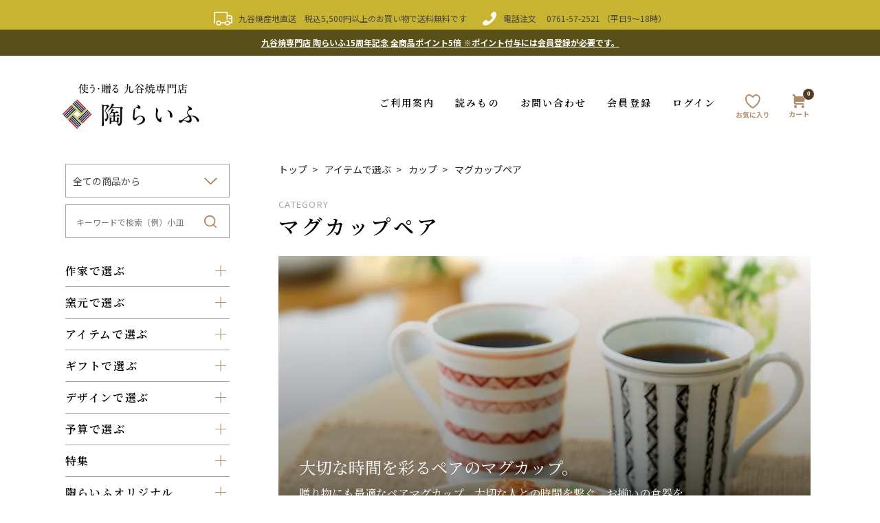

--- FILE ---
content_type: text/html; charset=EUC-JP
request_url: https://www.toulife.jp/?mode=cate&cbid=2023415&csid=1
body_size: 20324
content:
<!DOCTYPE html PUBLIC "-//W3C//DTD XHTML 1.0 Transitional//EN" "http://www.w3.org/TR/xhtml1/DTD/xhtml1-transitional.dtd">
<html xmlns:og="http://ogp.me/ns#" xmlns:fb="http://www.facebook.com/2008/fbml" xmlns:mixi="http://mixi-platform.com/ns#" xmlns="http://www.w3.org/1999/xhtml" xml:lang="ja" lang="ja" dir="ltr">
<head>
<meta http-equiv="content-type" content="text/html; charset=euc-jp" />
<meta http-equiv="X-UA-Compatible" content="IE=edge,chrome=1" />
<title>九谷焼 マグカップ(ペア) カップ - 九谷焼通販　陶らいふ-和食器九谷焼の販売専門店</title>
<meta name="Keywords" content="九谷焼 マグカップ(ペア) カップ" />
<meta name="Description" content="九谷焼 マグカップ(ペア) カップ" />
<meta name="Author" content="" />
<meta name="Copyright" content="陶らいふ" />
<meta http-equiv="content-style-type" content="text/css" />
<meta http-equiv="content-script-type" content="text/javascript" />
<link rel="stylesheet" href="https://img13.shop-pro.jp/PA01074/701/css/23/index.css?cmsp_timestamp=20260113180036" type="text/css" />
<link rel="stylesheet" href="https://img13.shop-pro.jp/PA01074/701/css/23/product_list.css?cmsp_timestamp=20260113180036" type="text/css" />

<link rel="alternate" type="application/rss+xml" title="rss" href="https://www.toulife.jp/?mode=rss" />
<link rel="alternate" media="handheld" type="text/html" href="https://www.toulife.jp/?mode=cate&cbid=2023415&csid=1" />
<link rel="shortcut icon" href="https://img13.shop-pro.jp/PA01074/701/favicon.ico?cmsp_timestamp=20251215150006" />
<script type="text/javascript" src="//ajax.googleapis.com/ajax/libs/jquery/1.11.0/jquery.min.js" ></script>
<meta property="og:title" content="九谷焼 マグカップ(ペア) カップ - 九谷焼通販　陶らいふ-和食器九谷焼の販売専門店" />
<meta property="og:description" content="九谷焼 マグカップ(ペア) カップ" />
<meta property="og:url" content="https://www.toulife.jp?mode=cate&cbid=2023415&csid=1" />
<meta property="og:site_name" content="和食器の通販なら九谷焼専門店の陶らいふ" />
<meta property="og:image" content="https://img13.shop-pro.jp/PA01074/701/category/2023415_1.jpg?cmsp_timestamp=20151124155015"/>
<!-- Google tag (gtag.js) -->
<script async src="https://www.googletagmanager.com/gtag/js?id=AW-17805935410"></script>
<script>
  window.dataLayer = window.dataLayer || [];
  function gtag(){dataLayer.push(arguments);}
  gtag('js', new Date());

  gtag('config', 'AW-17805935410');
</script>

<!-- Google Tag Manager -->
<script>(function(w,d,s,l,i){w[l]=w[l]||[];w[l].push({'gtm.start':
new Date().getTime(),event:'gtm.js'});var f=d.getElementsByTagName(s)[0],
j=d.createElement(s),dl=l!='dataLayer'?'&l='+l:'';j.async=true;j.src=
'https://www.googletagmanager.com/gtm.js?id='+i+dl;f.parentNode.insertBefore(j,f);
})(window,document,'script','dataLayer','GTM-5FV4Z7KT');</script>
<!-- End Google Tag Manager -->

<!-- Search Console -->
<meta name="google-site-verification" content="VSVdnJQLlEOZnKe_BvQBHXqPwPpMA8Fmew-J7CghjHc" />

<!--<link href="https://file001.shop-pro.jp/PA01074/701/common/css/slider-pro.min.css" rel="stylesheet" type="text/css" media="screen"/>-->

<link href="https://file001.shop-pro.jp/PA01074/701/common/css/guide.css" rel="stylesheet" type="text/css" media="screen"/>

<!--<link href="https://file001.shop-pro.jp/PA01074/701/common/css/slider-pro.min.css" rel="stylesheet" type="text/css" media="screen"/>-->

<link href="https://file001.shop-pro.jp/PA01074/701/common/css/jquery.jscrollpane.css" rel="stylesheet" type="text/css" media="all">

<!--<script src="https://code.jquery.com/jquery-1.11.0.min.js">-->

<script type="text/javascript" src="https://file001.shop-pro.jp/PA01074/701/common/js/tendina.js"></script> 
<script type="text/javascript" src="https://file001.shop-pro.jp/PA01074/701/common/js/jquery.bxslider.js"></script>
<script type="text/javascript" src="https://file001.shop-pro.jp/PA01074/701/common/js/jquery.jscrollpane.min.js"></script>
<script type="text/javascript" src="https://file001.shop-pro.jp/PA01074/701/common/js/jquery.mousewheel.js"></script>

<script type="text/javascript" src="https://file001.shop-pro.jp/PA01074/701/common/js/jquery.sliderPro.min.js"></script>

<SCRIPT language="JavaScript">
<!--


thisDay = new Date();
timeStamp = thisDay.getTime();
myMonth = thisDay.getMonth() + 1;
myDate  = thisDay.getDate();
myHours = thisDay.getHours();
myDay   = thisDay.getDay();
myWeekTbl = new Array( "日","月","火","水","木","金","土" );

function isHoliday (year, month, date, nday) {
  nofw    = Math.floor((date - 1) / 7) + 1;
  shunbun = Math.floor(20.8431+0.242194*(year-1980)-Math.floor((year-1980)/4));
  syubun  = Math.floor(23.2488+0.242194*(year-1980)-Math.floor((year-1980)/4));
  if (month ==  1 && date ==  1)               { return 1; } // 元旦
  if (month ==  1 && nday ==  1 && nofw ==  2) { return 1; } // 成人の日
  if (month ==  2 && date == 11)               { return 1; } // 建国記念の日
  if (month ==  3 && date == shunbun)          { return 1; } // 春分の日
  if (month ==  4 && date == 29)               { return 1; } // みどりの日
  if (month ==  5 && date >=  3 && date <=  5) { return 1; } // 憲法記念日～こどもの日
  if (month ==  7 && nday ==  1 && nofw ==  3) { return 1; } // 海の日
  if (month ==  8 && date == 11)               { return 1; } // 山の日
  if (month ==  9 && nday ==  1 && nofw ==  3) { return 1; } // 敬老の日
  if (month ==  9 && date == syubun)           { return 1; } // 秋分の日
  if (month ==  9 && nday ==  2 && nofw ==  3 
                  && date+1 == syubun) { return 1; } // 9月第3火曜の翌日が秋分の日→国民の休日
  if (month == 10 && nday ==  1 && nofw ==  2) { return 1; } // 体育の日
  if (month == 11 && date ==  3)               { return 1; } // 文化の日
  if (month == 11 && date == 23)               { return 1; } // 勤労感謝の日
  if (month == 12 && date == 23)               { return 1; } // 天皇誕生日
  if (nday  ==  0)                             { return 2; } // 日曜
  if (nday  ==  6)                             { return 2; } // 土曜
  if (year == 2022 && month == 8 && date == 12)               { return 1; } // 2022夏季休業
  if (year == 2022 && month == 8 && date == 15)               { return 1; } // 2022夏季休業
  if (year == 2022 && month == 8 && date == 16)               { return 1; } // 2022夏季休業
  return 0;
}

function dispDateW () {
  return dispDate(1);
}

function dispDate1W (h) {
  return dispDate1(h, 1);
}

function dispDate2W (n, h) {
  return dispDate2(n, h, 1);
}

function dispDate (w) {
  return dateFormat(myMonth,myDate,myDay,w);
}

function dispDate1 (h, w) {
  return dispDate2(0, h, w);
}

function dispDate2 (n, h, w) {
  var i = 0;
  while (i <= n) {
    thisDay.setTime(timeStamp + (1000*60*60*24 * i));
    myYear2  = thisDay.getFullYear();
    myMonth2 = thisDay.getMonth() + 1;
    myDate2  = thisDay.getDate();
    myDay2   = thisDay.getDay();
    if (isHoliday(myYear2,myMonth2,myDate2,myDay2) == 0 && i == 0 && h <= myHours) { n++; }  // 翌日扱い
    if (isHoliday(myYear2,myMonth2,myDate2,myDay2) >= 1){ n++; }  // 休日
    if (isHoliday(myYear2,myMonth2,myDate2,myDay2) == 1 && myDay2 == 0){ n++; }  // 振替休日
    i++;
  }
  return dateFormat(myMonth2,myDate2,myDay2,w);
}

function dateFormat (month, date, week, w) {
  if (w == 1) { return month+"月"+date+"日（"+myWeekTbl[week]+"）"; }
  else { return month+"月"+date+"日"; }
}

// -->


</SCRIPT>


<script type="application/Id+json">
{
"@context": "http://schema.org",
"@type": "Corporation",
"name": "陶らいふ",
"address":{
"@type": "PostalAddress",
"postalCode": "9231111",
"addressRegion": "石川県",
"addressLocality": "能美市",
"streetAddress": "泉台町南30"
},
"telephone": "+81761572521",
"URL": "https://www.toulife.jp/"
}
</script>


<link rel="preconnect" href="https://fonts.googleapis.com"> 
<link rel="preconnect" href="https://fonts.gstatic.com" crossorigin> 
<link href="https://fonts.googleapis.com/css2?family=Noto+Sans+JP:wght@400;500;700&family=Noto+Serif+JP:wght@400;600;700&display=swap" rel="stylesheet">
<link rel="stylesheet" href="https://file001.shop-pro.jp/PA01074/701/theme2022/css/modaal.css">
<link rel="stylesheet" href="https://file001.shop-pro.jp/PA01074/701/theme2022/css/slick.css">
<link rel="stylesheet" href="https://file001.shop-pro.jp/PA01074/701/theme2022/css/slick-theme.css">
<link rel="stylesheet" href="https://file001.shop-pro.jp/PA01074/701/theme2022/css/addstyle.css">

<!-- テーマカラー -->
<meta name="theme-color" content="#c8b431">
<!-- テーマカラー　モード指定 -->
<meta name="theme-color" media="(prefers-color-scheme: light)" content="#c8b431">
<meta name="theme-color" media="(prefers-color-scheme: dark)" content="##c8b431">
<script>
  var Colorme = {"page":"product_list","shop":{"account_id":"PA01074701","title":"\u548c\u98df\u5668\u306e\u901a\u8ca9\u306a\u3089\u4e5d\u8c37\u713c\u5c02\u9580\u5e97\u306e\u9676\u3089\u3044\u3075"},"basket":{"total_price":0,"items":[]},"customer":{"id":null}};

  (function() {
    function insertScriptTags() {
      var scriptTagDetails = [{"src":"https:\/\/connect.myeeglobal.com\/2c93f60ff77ca110e7871caf6f68f136ac0117654f8f3c7d83fb0eae4b4555da\/main.js?paidOption=false&serviceType=7081","integrity":"sha384-WFFyZn1wgC98oNnn4LfLoZNdEk3V4\/POuUnvKfkB3kZXtElSwxn069n1\/qRi\/aTP"},{"src":"https:\/\/connect.buyee.jp\/2c93f60ff77ca110e7871caf6f68f136ac0117654f8f3c7d83fb0eae4b4555da\/main.js?paidOption=false&serviceType=7081","integrity":"sha384-5OCv6Sapbge+3fzozkWQr7bzBm4k8NSV8p22pmsckQaAtREGAjsVxLdttJRRgMFp"}];
      var entry = document.getElementsByTagName('script')[0];

      scriptTagDetails.forEach(function(tagDetail) {
        var script = document.createElement('script');

        script.type = 'text/javascript';
        script.src = tagDetail.src;
        script.async = true;

        if( tagDetail.integrity ) {
          script.integrity = tagDetail.integrity;
          script.setAttribute('crossorigin', 'anonymous');
        }

        entry.parentNode.insertBefore(script, entry);
      })
    }

    window.addEventListener('load', insertScriptTags, false);
  })();
</script>

<script async src="https://www.googletagmanager.com/gtag/js?id=G-HDY06QD1D1"></script>
<script>
  window.dataLayer = window.dataLayer || [];
  function gtag(){dataLayer.push(arguments);}
  gtag('js', new Date());
  
      gtag('config', 'G-HDY06QD1D1', (function() {
      var config = {};
      if (Colorme && Colorme.customer && Colorme.customer.id != null) {
        config.user_id = Colorme.customer.id;
      }
      return config;
    })());
  
  </script></head>
<body>
<meta name="colorme-acc-payload" content="?st=1&pt=10028&ut=2023415,1&at=PA01074701&v=20260127083613&re=&cn=6313d89ff3d9daf1a8c7365764c2979d" width="1" height="1" alt="" /><script>!function(){"use strict";Array.prototype.slice.call(document.getElementsByTagName("script")).filter((function(t){return t.src&&t.src.match(new RegExp("dist/acc-track.js$"))})).forEach((function(t){return document.body.removeChild(t)})),function t(c){var r=arguments.length>1&&void 0!==arguments[1]?arguments[1]:0;if(!(r>=c.length)){var e=document.createElement("script");e.onerror=function(){return t(c,r+1)},e.src="https://"+c[r]+"/dist/acc-track.js?rev=3",document.body.appendChild(e)}}(["acclog001.shop-pro.jp","acclog002.shop-pro.jp"])}();</script>
<noscript><iframe src="https://www.googletagmanager.com/ns.html?id=GTM-5FV4Z7KT"
height="0" width="0" style="display:none;visibility:hidden"></iframe></noscript>


<script type="text/javascript">
	var viewport = document.createElement('meta');
	viewport.setAttribute('name', 'viewport');
	viewport.setAttribute('content', 'width=device-width, initial-scale=1.0, maximum-scale=1.0');
	document.getElementsByTagName('head')[0].appendChild(viewport);
</script>
<div class="cart_in_modal__bg show_while_cart_in_connecting spinner" style="display: none;"></div>

<div class="wrapper">

	
<!--
	<div class="headernotice">
  <div class="inside">
    <div class="ship"><a href="https://www.toulife.jp/?tid=23&mode=f78">
			<p>【お知らせ】 冬期休業日のお知らせ</p></a>
		</div>
  </div>
</div>
	-->
	

		
<!--<div class="headernotice">
  <div class="inside">
    <div class="ship"><a href="https://www.toulife.jp/?mode=f74">
			<p>【お知らせ】 大雪の影響によるお荷物のお届け遅延について</p></a>
		</div>
  </div>
</div>-->
	
	
<div id="commonheader">
  <div class="inside">
    <div class="ship">九谷焼産地直送　税込5,500円以上のお買い物で送料無料です</div>
    <div class="tel">電話注文　 <a href="tel:0761-57-2521">0761-57-2521</a> （平日9&#12316;18時）</div>
  </div>
</div>
	

<div class="n-line">
<a href="https://members.shop-pro.jp/?mode=members_regi&shop_id=PA01074701&shop_back_url=https%3A%2F%2Fwww.toulife.jp%2F">
<p>九谷焼専門店 陶らいふ15周年記念 全商品ポイント5倍<br class="brsp">
  ※ポイント付与には会員登録が必要です。</p>
</a>
</div>

	
<div id="mainheader">
  <div class="mainheader-inner">
        <div class="site-logo"><a href="./"><img src="https://file001.shop-pro.jp/PA01074/701/theme2022/images/header/logo.jpg" alt="使う・送る 九谷焼専門店　陶らいふ 通常ロゴ"></a></div>
    
    <ul class="spmenu-area">
      <li><a href="https://www.toulife.jp/?mode=f3"><img src="https://file001.shop-pro.jp/PA01074/701/theme2022/images/header/icon-fav.svg" alt="お気に入り"></a></li>
      
			<li>
        <form name="cart_view_with_async" method="POST" action="https://www.toulife.jp/cart/proxy/basket?shop_id=PA01074701&shop_domain=toulife.jp">
          <input type="hidden" name="reference_token" value="543e37c817a84ccbabc618656b061529"><input type="hidden" name="shop_id" value="PA01074701"><input type="hidden" name="shop_domain" value="toulife.jp">
        </form>
        <a href="javascript:void(0)" class="cart_view_with_async"><img src="https://file001.shop-pro.jp/PA01074/701/theme2022/images/header/icon-cart.svg" alt="カート">
				  <span class="num cart_count">0</span>
				</a>
      </li>

			
			
      <li><a href="#modal1" class="modal fullscreen"><img src="https://file001.shop-pro.jp/PA01074/701/theme2022/images/header/icon-search.svg" alt="探す"></a></li>
      <li><a href="#modal2" class="modal fullscreen"><img src="https://file001.shop-pro.jp/PA01074/701/theme2022/images/header/icon-menu.svg" alt="メニュー"></a></li>
    </ul>

    <ul class="pcmenu-area">
      <li class="drop">
        <span class="parent-pc">ご利用案内</span>
        <div class="child-pc">
          <div class="wrap">
            <div class="left">
              <span class="index">お買い物ガイド</span>
              <ul class="list">
                <li><a href="./?mode=f11">ご注文について</a></li>
                <li><a href="./?mode=f14">送料・お支払いについて</a></li>
                <li><a href="./?mode=f15">配送について</a></li>
                <li><a href="./?mode=f16">無料ギフトサービス</a></li>
                <li><a href="./?mode=f17">有料ギフトサービス</a></li>
                <li><a href="./?mode=f18">その他ご案内</a></li>
              </ul>
            </div>

            <div class="right">
              <span class="index">ご案内</span>
              <ul class="list">
                <li><a href="https://www.toulife.jp/?mode=f2">店舗紹介</a></li>
                <li><a href="https://www.toulife.jp/?mode=f7">メディア掲載</a></li>
                <li><a href="https://www.toulife.jp/?mode=f6">法人・卸販売</a></li>
                <li><a href="https://www.toulife.jp/?mode=f5">カタログお申し込み</a></li>
              </ul>
            </div>
          </div>
        </div>
      </li>

      <li class="drop">
        <span class="parent-pc">読みもの</span>
        <div class="child-pc">
          <ul class="list double">
            <li><a href="./?mode=f23">コーディネート</a></li>
           
            <li><a href="./?mode=f19">九谷焼とは</a></li>
						 <li><a href="./?mode=f80">九谷焼の種類</a></li>
						 <li><a href="./?mode=f85">九谷焼の歴史</a></li>
						 <li><a href="./?mode=f20">九谷焼の制作工程</a></li>
						<li><a href="./?mode=f21">九谷焼の取り扱い方法</a></li>
            <li><a href="./?mode=f12">読みもの一覧</a></li>
								
          </ul>
        </div>
      </li>

      <li><a href="https://toulife.shop-pro.jp/customer/inquiries/new">お問い合わせ</a></li>

            <li><a href="https://www.toulife.jp/customer/signup/new">会員登録</a></li>
      
            <li><a href="https://www.toulife.jp/?mode=login&shop_back_url=https%3A%2F%2Fwww.toulife.jp%2F">ログイン</a></li>
      
    <li><a href="https://www.toulife.jp/?mode=f3"><img src="https://file001.shop-pro.jp/PA01074/701/theme2022/images/header/icon-fav-pc.svg" alt="お気に入り"></a></li>

      <li class="cart">
        <form name="cart_view_with_async" method="POST" action="https://www.toulife.jp/cart/proxy/basket?shop_id=PA01074701&shop_domain=toulife.jp">
          <input type="hidden" name="reference_token" value="543e37c817a84ccbabc618656b061529"><input type="hidden" name="shop_id" value="PA01074701"><input type="hidden" name="shop_domain" value="toulife.jp">
        </form>
        <a href="javascript:void(0)" class="cart_view_with_async"><img src="https://file001.shop-pro.jp/PA01074/701/theme2022/images/header/icon-cart-pc.svg" alt="カート">
        <span class="num cart_count">0</span>
        </a>
      </li>

    </ul>
  </div>
</div>

<div id="modal1">
    <form action="https://www.toulife.jp/" method="GET">
    <input type="hidden" name="mode" value="srh" /><input type="hidden" name="sort" value="n" />
    <div class="search-select__wrap">
        <select class="prd_search_select" name="cid">
            <option value="">全ての商品から</option>
                            <option value="2023385,0">皿・鉢</option>
                            <option value="2023395,0">飯碗</option>
                            <option value="2023398,0">湯呑・茶器</option>
                            <option value="2960857,0">飯碗・湯呑セット</option>
                            <option value="2859869,0">飯碗・カップセット</option>
                            <option value="2023415,0">カップ</option>
                            <option value="2023424,0">酒器</option>
                            <option value="2023429,0">子供食器</option>
                            <option value="2023430,0">食卓小物</option>
                            <option value="2820886,0">その他の食器</option>
                            <option value="2023436,0">花瓶</option>
                            <option value="2023438,0">飾り皿</option>
                            <option value="2023439,0">陶額</option>
                            <option value="2023441,0">香炉・風鎮</option>
                            <option value="2023444,0">置物・縁起物</option>
                            <option value="2023447,0">インテリア・生活雑貨</option>
                    </select>
    </div>

    <div class="search-input__wrap">
      <input type="text" name="keyword" class="side_form_input" placeholder="キーワードで検索（例）小皿">
      <input type="submit" value="検索" />
    </div>
  </form>

  <ul class="sidemenu">
    <li>
      <span class="sidemenu-parent">作家で選ぶ</span>
      <ul class="sidemenu-child">
					<li><a href="https://www.toulife.jp/?mode=grp&gid=1256757">相川志保</a></li>
					<li><a href="https://www.toulife.jp/?mode=grp&gid=2985296">石冨俊二郎</a></li>
					<li><a href="https://www.toulife.jp/?mode=grp&gid=2833799">石原進一</a></li>				
					<li><a href="https://www.toulife.jp/?mode=grp&gid=2440000">遠藤絢子</a></li>
					
					<li><a href="https://www.toulife.jp/?mode=grp&gid=1256764">岡田絹代</a></li>
					<li><a href="https://www.toulife.jp/?mode=grp&gid=3092059">勝亦秀彰</a></li>
					<li><a href="https://www.toulife.jp/?mode=grp&gid=1256766">川合孝知</a></li>
					<li><a href="https://www.toulife.jp/?mode=grp&gid=3050958">河田里美</a></li>
					<li><a href="https://www.toulife.jp/?mode=grp&gid=1256769">河村澄香</a></li>
					<li><a href="https://www.toulife.jp/?mode=grp&gid=1414529">上端伸也</a></li>
					<li><a href="https://www.toulife.jp/?mode=grp&gid=1256771">北村和義</a></li>
					<li><a href="https://www.toulife.jp/?mode=grp&gid=1256774">北村知子</a></li>
					<li><a href="https://www.toulife.jp/?mode=grp&gid=1620479">櫻井千絵</a></li>
					<li><a href="https://www.toulife.jp/?mode=grp&gid=1447730">佐藤剛志</a></li>
					<li><a href="https://www.toulife.jp/?mode=grp&gid=1256776">澤田郁美</a></li>
					<li><a href="https://www.toulife.jp/?mode=grp&gid=2381957">高聡文</a></li>
					<li><a href="https://www.toulife.jp/?mode=grp&gid=1256778">武腰美恵子</a></li>
					<li><a href="https://www.toulife.jp/?mode=grp&gid=1256784">田中柚伎</a></li>
					<li><a href="https://www.toulife.jp/?mode=grp&gid=2381959">田村星都</a></li>
					<li><a href="https://www.toulife.jp/?mode=grp&gid=1256786">中川眞理子</a></li>
					<li><a href="https://www.toulife.jp/?mode=grp&gid=2745627">仲田錦玉</a></li>
					<li><a href="https://www.toulife.jp/?mode=grp&gid=1256790">中村陶志人</a></li>
					<li><a href="https://www.toulife.jp/?mode=grp&gid=2381962">西野美香</a></li>
					<li><a href="https://www.toulife.jp/?mode=grp&gid=1256792">糠川孝之</a></li>
					<li><a href="https://www.toulife.jp/?mode=grp&gid=1256794">東孝子</a></li>
					<li><a href="https://www.toulife.jp/?mode=grp&gid=2997454">福島武山</a></li>
					<li><a href="https://www.toulife.jp/?mode=grp&gid=2830282">福島礼子</a></li>
					<li><a href="https://www.toulife.jp/?mode=grp&gid=1256797">福田良則</a></li>
					<li><a href="https://www.toulife.jp/?mode=grp&gid=1256804">前田敦子</a></li>
					<li><a href="https://www.toulife.jp/?mode=grp&gid=1447732">三浦晃禎</a></li>
					<li><a href="https://www.toulife.jp/?mode=grp&gid=2993703">三ツ井為吉</a></li>
					<li><a href="https://www.toulife.jp/?mode=grp&gid=2993707">南杏佳</a></li>
					<li><a href="https://www.toulife.jp/?mode=grp&gid=3104683">宮腰綾</a></li>	
					<li><a href="https://www.toulife.jp/?mode=grp&gid=2833795">宮本晄</a></li>
					<li><a href="https://www.toulife.jp/?mode=grp&gid=1256806">宮吉ゆみ子</a></li>
					<li><a href="https://www.toulife.jp/?mode=grp&gid=3059370">山浦早織</a></li>
					<li><a href="https://www.toulife.jp/?mode=grp&gid=1256810">山田義明</a></li>
					<li><a href="https://www.toulife.jp/?mode=grp&gid=1447733">山近泰</a></li>
					<li><a href="https://www.toulife.jp/?mode=grp&gid=1256812">山本長左</a></li>
      </ul>
    </li>

    <li>
      <span class="sidemenu-parent">窯元で選ぶ</span>
      <ul class="sidemenu-child">
      <li><a href="https://www.toulife.jp/?mode=grp&gid=2618455">色絵遊</a></li>
			<li><a href="https://www.toulife.jp/?mode=grp&gid=3003185">irobiyori</a></li>
        <li><a href="https://www.toulife.jp/?mode=grp&gid=2829778">うつつ窯</a></li>
        <li><a href="https://www.toulife.jp/?mode=grp&gid=1256824">上出長右衛門窯</a></li>
				   <li><a href="https://www.toulife.jp/?mode=grp&gid=2829776">錦山窯</a></li>	
        <li><a href="https://www.toulife.jp/?mode=grp&gid=1256825">銀舟窯</a></li>
        <li><a href="https://www.toulife.jp/?mode=grp&gid=1256839">銀泉窯</a></li>
        <li><a href="https://www.toulife.jp/?mode=grp&gid=2885106">KUTANI ＊en＊</a></li>				
				<li><a href="https://www.toulife.jp/?mode=grp&gid=2997458">九谷暁堂</a></li>
        <li><a href="https://www.toulife.jp/?mode=grp&gid=2420744">KUTANI SEAL</a></li>
        <li><a href="https://www.toulife.jp/?mode=grp&gid=1256821">九谷青窯</a></li>
        <li><a href="https://www.toulife.jp/?mode=grp&gid=2829777">九谷美陶園</a></li>
					<li><a href="https://www.toulife.jp/?mode=grp&gid=1256841">虚空蔵窯</a></li>
        <li><a href="https://www.toulife.jp/?mode=grp&gid=1256828">宗秀窯</a></li>
        <li><a href="https://www.toulife.jp/?mode=grp&gid=1256843">青郊窯</a></li>
        <li><a href="https://www.toulife.jp/?mode=grp&gid=1256844">青良窯</a></li>
        <li><a href="https://www.toulife.jp/?mode=grp&gid=2381965">双鳩窯</a></li>
        <li><a href="https://www.toulife.jp/?mode=grp&gid=1256846">泰山窯</a></li>
				<li><a href="https://www.toulife.jp/?mode=grp&gid=2843259">大志窯</a></li>
        <li><a href="https://www.toulife.jp/?mode=grp&gid=2381964">ハレクタニ</a></li>
        <li><a href="https://www.toulife.jp/?mode=grp&gid=1256849">美山窯</a></li>
        <li><a href="https://www.toulife.jp/?mode=grp&gid=1436740">文吉窯</a></li>
        <li><a href="https://www.toulife.jp/?mode=grp&gid=1256851">まはりや窯</a></li>
        <li><a href="https://www.toulife.jp/?mode=grp&gid=2504486">妙泉陶房</a></li>
        <li><a href="https://www.toulife.jp/?mode=grp&gid=1256852">明山窯</a></li>
      </ul>
    </li>

   

    <li>
      <span class="sidemenu-parent">アイテムで選ぶ</span>
      <ul class="sidemenu-child icon-menu sp-item_menu">
        <li class="parent">
          <a href="https://www.toulife.jp/?mode=cate&csid=0&cbid=2023385" class="parent_link">皿･鉢</a>
          <span class="toggle"></span>

          <ul class="item-sub sp-sub_menu">
            <li><a href="https://www.toulife.jp/?mode=cate&cbid=2023385&csid=1">小皿</a></li>
            <li><a href="https://www.toulife.jp/?mode=cate&cbid=2023385&csid=2">中皿・取皿</a></li>
            <li><a href="https://www.toulife.jp/?mode=cate&cbid=2023385&csid=3">盛皿・パスタ皿</a></li>
            <li><a href="https://www.toulife.jp/?mode=cate&cbid=2023385&csid=4">ケーキ皿・プレート皿</a></li>
            <li><a href="https://www.toulife.jp/?mode=cate&cbid=2023385&csid=5">小鉢・中鉢</a></li>
            <li><a href="https://www.toulife.jp/?mode=cate&cbid=2023385&csid=6">盛鉢</a></li>
            <li><a href="https://www.toulife.jp/?mode=cate&cbid=2023385&csid=7">ペア鉢</a></li>
            <li><a href="https://www.toulife.jp/?mode=cate&cbid=2023385&csid=8">ペア皿</a></li>
          </ul>
        </li>

        <li class="parent">
          <a href="https://www.toulife.jp/?mode=cate&csid=0&cbid=2023395">飯碗</a>
          <span class="toggle"></span>

          <ul class="item-sub sp-sub_menu">
            <li><a href="https://www.toulife.jp/?mode=cate&cbid=2023395&csid=1">飯碗(ペア)</a></li>
              <li><a href="https://www.toulife.jp/?mode=cate&cbid=2023395&csid=2">単品飯碗</a></li>
              <li><a href="https://www.toulife.jp/?mode=cate&cbid=2023395&csid=3">丼ぶり</a></li>
          </ul>
        </li>

        <li class="parent">
          <a href="https://www.toulife.jp/?mode=cate&csid=0&cbid=2023398">湯呑・茶器</a>
          <span class="toggle"></span>

          <ul class="item-sub sp-sub_menu">
            <li><a href="https://www.toulife.jp/?mode=cate&cbid=2023398&csid=1">湯呑（ペア）</a></li>
              <li><a href="https://www.toulife.jp/?mode=cate&cbid=2023398&csid=2">単品湯呑</a></li>
              <li><a href="https://www.toulife.jp/?mode=cate&cbid=2023398&csid=4">急須・ポット</a></li>
              <li><a href="https://www.toulife.jp/?mode=cate&cbid=2023398&csid=5">抹茶碗・いっぷく碗</a></li>
              <li><a href="https://www.toulife.jp/?mode=cate&cbid=2023398&csid=6">汲出碗セット</a></li>
              <li><a href="https://www.toulife.jp/?mode=cate&cbid=2023398&csid=7">茶器セット</a></li>
          </ul>
        </li>

        <li class="parent">
					          <a href="https://www.toulife.jp/?mode=cate&csid=0&cbid=2023415">カップ</a>
          <span class="toggle"></span>

          <ul class="item-sub sp-sub_menu">
            <li><a href="https://www.toulife.jp/?mode=cate&cbid=2023415&csid=1">マグカップ（ペア）</a></li>
            <li><a href="https://www.toulife.jp/?mode=cate&cbid=2023415&csid=2">マグカップ</a></li>
            <li><a href="https://www.toulife.jp/?mode=cate&cbid=2023415&csid=3">フリーカップ（ペア）</a></li>
            <li><a href="https://www.toulife.jp/?mode=cate&cbid=2023415&csid=4">フリーカップ</a></li>
            <li><a href="https://www.toulife.jp/?mode=cate&cbid=2023415&csid=5">フリーカップセット</a></li>
            <li><a href="https://www.toulife.jp/?mode=cate&cbid=2023415&csid=6">コーヒーカップ（ペア）</a></li>
            <li><a href="https://www.toulife.jp/?mode=cate&cbid=2023415&csid=7">コーヒーカップ</a></li>
            <li><a href="https://www.toulife.jp/?mode=cate&cbid=2023415&csid=8">コーヒーカップセット</a></li>
            <li><a href="https://www.toulife.jp/?mode=cate&cbid=2023415&csid=9">そばちょこ</a></li>
            <li><a href="https://www.toulife.jp/?mode=cate&cbid=2023415&csid=10">スープカップ</a></li>
          </ul>
        </li>
				<li class="parent">
          <a href="https://www.toulife.jp/?mode=cate&csid=0&cbid=2960857">飯碗・湯呑セット</a>
          <span class="toggle"></span>
        </li>
				
				 <li class="parent">
          <a href="https://www.toulife.jp/?mode=cate&csid=0&cbid=2859869">飯碗・カップセット</a>
          <span class="toggle"></span>
        </li>

        <li class="parent">
          <a href="https://www.toulife.jp/?mode=cate&csid=0&cbid=2023424">酒器</a>
          <span class="toggle"></span>

          <ul class="item-sub sp-sub_menu">
            <li><a href="https://www.toulife.jp/?mode=cate&cbid=2023424&csid=1">ビアカップ</a></li>
             <li><a href="https://www.toulife.jp/?mode=cate&cbid=2023424&csid=2">焼酎・ロックカップ</a></li>
             <li><a href="https://www.toulife.jp/?mode=cate&cbid=2023424&csid=3">ワインカップ</a></li>
             <li><a href="https://www.toulife.jp/?mode=cate&cbid=2023424&csid=4">盃・ぐい呑</a></li>
             <li><a href="https://www.toulife.jp/?mode=cate&cbid=2023424&csid=5">酒器セット</a></li>
          </ul>
        </li>

        <li class="parent">
          <a href="https://www.toulife.jp/?mode=cate&cbid=2023429&csid=0">子供食器</a>
          <span class="toggle"></span>

          <ul class="item-sub sp-sub_menu">
            <li><a href="https://www.toulife.jp/?mode=cate&cbid=2023429&csid=0">子供食器</a></li>
          </ul>
        </li>

        <li class="parent">
          <a href="https://www.toulife.jp/?mode=cate&csid=0&cbid=2023430">食卓小物</a>
          <span class="toggle"></span>

          <ul class="item-sub sp-sub_menu">
            <li><a href="https://www.toulife.jp/?mode=cate&cbid=2023430&csid=1">箸置き</a></li>
              <li><a href="https://www.toulife.jp/?mode=cate&cbid=2023430&csid=2">醤油差し</a></li>
              <li><a href="https://www.toulife.jp/?mode=cate&cbid=2023430&csid=3">スプーン・レンゲ</a></li>
              <li><a href="https://www.toulife.jp/?mode=cate&cbid=2023430&csid=5">その他の食卓小物</a></li>
          </ul>
        </li>

        <li class="parent">
          <a href="https://www.toulife.jp/?mode=cate&csid=0&cbid=2820886">その他の食器</a>
          <span class="toggle"></span>

          <ul class="item-sub sp-sub_menu">
            <li><a href="https://www.toulife.jp/?mode=cate&cbid=2820886&csid=1">重箱</a></li>
              <li><a href="https://www.toulife.jp/?mode=cate&cbid=2820886&csid=2">鍋</a></li>
              <li><a href="https://www.toulife.jp/?mode=cate&cbid=2820886&csid=3">椀</a></li>
          </ul>
        </li>

        <li class="parent">
          <a href="https://www.toulife.jp/?mode=cate&csid=0&cbid=2023436">花瓶</a>
          <span class="toggle"></span>

          <ul class="item-sub sp-sub_menu">
            <li><a href="https://www.toulife.jp/?mode=cate&cbid=2023436&csid=1">一輪生</a></li>
              <li><a href="https://www.toulife.jp/?mode=cate&cbid=2023436&csid=2">細型花瓶</a></li>
              <li><a href="https://www.toulife.jp/?mode=cate&cbid=2023436&csid=3">花瓶（～18cm）</a></li>
              <li><a href="https://www.toulife.jp/?mode=cate&cbid=2023436&csid=4">花瓶（18cm～）</a></li>
              <li><a href="https://www.toulife.jp/?mode=cate&cbid=2023436&csid=5">花台</a></li>
          </ul>
        </li>

        <li class="parent">
          <a href="https://www.toulife.jp/?mode=cate&csid=0&cbid=2023438">飾り皿</a>
          <span class="toggle"></span>

          <ul class="item-sub sp-sub_menu">
            <li><a href="https://www.toulife.jp/?mode=cate&cbid=2023438&csid=1">飾り皿</a></li>
              <li><a href="https://www.toulife.jp/?mode=cate&cbid=2023438&csid=2">皿立</a></li>
          </ul>
        </li>

        <li class="parent">
          <a href="https://www.toulife.jp/?mode=cate&csid=0&cbid=2023439">陶額</a>
          <span class="toggle"></span>

          <ul class="item-sub sp-sub_menu">
            <li><a href="https://www.toulife.jp/?mode=cate&cbid=2023439&csid=1">陶額</a></li>
          </ul>
        </li>

        <li class="parent">
          <a href="https://www.toulife.jp/?mode=cate&csid=0&cbid=2023441">香炉・風鎮</a>
          <span class="toggle"></span>

          <ul class="item-sub sp-sub_menu">
            <li><a href="https://www.toulife.jp/?mode=cate&cbid=2023441&csid=1">香炉</a></li>
              <li><a href="https://www.toulife.jp/?mode=cate&cbid=2023441&csid=2">香立・香合</a></li>
              <li><a href="https://www.toulife.jp/?mode=cate&cbid=2023441&csid=3">風鎮</a></li>
          </ul>
        </li>

        <li class="parent">
          <a href="https://www.toulife.jp/?mode=cate&csid=0&cbid=2023444">置物・縁起物</a>
          <span class="toggle"></span>

          <ul class="item-sub sp-sub_menu">
            <li><a href="https://www.toulife.jp/?mode=cate&cbid=2023444&csid=1">招き猫</a></li>
              <li><a href="https://www.toulife.jp/?mode=cate&cbid=2023444&csid=2">ふくろう</a></li>
              <li><a href="https://www.toulife.jp/?mode=cate&cbid=2023444&csid=3">飾り下駄</a></li>
              <li><a href="https://www.toulife.jp/?mode=cate&cbid=2023444&csid=4">ひな人形</a></li>
              <li><a href="https://www.toulife.jp/?mode=cate&cbid=2023444&csid=5">五月人形</a></li>
              <li><a href="https://www.toulife.jp/?mode=cate&cbid=2023444&csid=6">獅子</a></li>
              <li><a href="https://www.toulife.jp/?mode=cate&cbid=2023444&csid=7">宝船・小槌・高砂</a></li>
              <li><a href="https://www.toulife.jp/?mode=cate&cbid=2023444&csid=8">お地蔵・ビリケン</a></li>
              <li><a href="https://www.toulife.jp/?mode=cate&cbid=2023444&csid=11">ロディ</a></li>
              <li><a href="https://www.toulife.jp/?mode=cate&cbid=2023444&csid=9">その他の縁起置物</a></li>
              <li><a href="https://www.toulife.jp/?mode=cate&cbid=2023444&csid=10">干支置物</a></li>
          </ul>
        </li>

        <li class="parent">
          <a href="https://www.toulife.jp/?mode=cate&csid=0&  cbid=2023447">インテリア・生活雑貨</a>
          <span class="toggle"></span>

          <ul class="item-sub sp-sub_menu">
            <li><a href="https://www.toulife.jp/?mode=cate&cbid=2023447&csid=7">ハブラシスタンド</a></li>
              <li><a href="https://www.toulife.jp/?mode=cate&cbid=2023447&csid=8">ソープボトル</a></li>
             <li><a href="https://www.toulife.jp/?mode=cate&cbid=2023447&csid=5">手洗器</a></li>
             <li><a href="https://www.toulife.jp/?mode=cate&cbid=2023447&csid=6">その他</a></li>
          </ul>
        </li>
      </ul>
    </li>

    <li>
      <span class="sidemenu-parent">ギフトで選ぶ</span>
      <ul class="sidemenu-child">
        <li><a href="https://www.toulife.jp/?mode=grp&gid=1116127">結婚お祝い</a></li>
        <li><a href="https://www.toulife.jp/?mode=grp&gid=1118773">出産お祝い</a></li>
        <li><a href="https://www.toulife.jp/?mode=grp&gid=1118778">内祝い・お返し</a></li>
        <li><a href="https://www.toulife.jp/?mode=grp&gid=1118781">引き出物</a></li>
        <li><a href="https://www.toulife.jp/?mode=grp&gid=1118785">新築祝い</a></li>
        <li><a href="https://www.toulife.jp/?mode=grp&gid=1118788">法人ギフト・記念品</a></li>
        <li><a href="https://www.toulife.jp/?mode=grp&gid=1118790">男性への贈り物</a></li>
        <li><a href="https://www.toulife.jp/?mode=grp&gid=1118791">女性への贈り物</a></li>
        <li><a href="https://www.toulife.jp/?mode=grp&gid=1118792">敬老・長寿の贈り物</a></li>
        <li><a href="https://www.toulife.jp/?mode=grp&gid=1256746">両親への贈り物</a></li>
        <li><a href="https://www.toulife.jp/?mode=grp&gid=1118793">開業祝い</a></li>
        <li><a href="https://www.toulife.jp/?mode=grp&gid=1118795">退職祝い</a></li>
      </ul>
    </li>

    <li>
      <span class="sidemenu-parent">デザインで選ぶ</span>
      <ul class="sidemenu-child">
        <li><a href="https://www.toulife.jp/?mode=grp&gid=1118797">シンプル・モダン</a></li>
        <li><a href="https://www.toulife.jp/?mode=grp&gid=2818188">ポップキュート</a></li>
        <li><a href="https://www.toulife.jp/?mode=grp&gid=1118801">古き良き伝統柄</a></li>
        <li><a href="https://www.toulife.jp/?mode=grp&gid=1118803">キャラクター</a></li>
      </ul>
    </li>

    <li>
      <span class="sidemenu-parent">予算で選ぶ</span>
      <ul class="sidemenu-child">
        <li><a href="https://www.toulife.jp/?mode=grp&gid=1284846">～3,000円</a></li>
        <li><a href="https://www.toulife.jp/?mode=grp&gid=1284849">3,001円～5,000円</a></li>
        <li><a href="https://www.toulife.jp/?mode=grp&gid=1284851">5,001円～10,000円</a></li>
        <li><a href=" https://www.toulife.jp/?mode=grp&gid=1284852">10,001円～20,000円</a></li>
        <li><a href="https://www.toulife.jp/?mode=grp&gid=1284853">20,001円～30,000円</a></li>
        <li><a href="https://www.toulife.jp/?mode=grp&gid=1284855">30,001円～50,000円</a></li>
        <li><a href="https://www.toulife.jp/?mode=grp&gid=1284858">50,000円以上</a></li>
      </ul>
    </li>

		 <li>
      <span class="sidemenu-parent">特集</span>
      <ul class="sidemenu-child">
				
				  
				<li><a href="https://www.toulife.jp/?mode=grp&gid=3027456">2026年干支商品</a></li>
				<li><a href="https://www.toulife.jp/?mode=grp&gid=2810324">お正月</a></li>
				
				<li><a href="https://www.toulife.jp/?mode=grp&gid=1256757">日米首脳会談 手土産｜相川志保特集</a></li>
        <li><a href="https://www.toulife.jp/?tid=23&mode=f9">特集一覧をみる</a></li>
      </ul>
    </li>
		
    <li>
      <span class="sidemenu-parent">陶らいふオリジナル</span>
      <ul class="sidemenu-child">
        <li><a href="https://www.toulife.jp/?mode=cate&cbid=2023447&csid=7&sort=n">ハブラシスタンド</a></li>
        <li><a href="https://www.toulife.jp/?mode=grp&gid=1118803">キャラクター</a></li>
        <li><a href="https://www.toulife.jp/?mode=grp&gid=2381964&sort=n">ハレクタニ</a></li>
        <li><a href="https://www.toulife.jp/?mode=srh&sort=n&cid=&keyword=%A5%AD%A1%BC%A5%DD%A5%AB%A5%C3%A5%D7">キーポカップ</a></li>
      </ul>
    </li>
  </ul>
</div>


<div id="modal2">
  <ul class="splogin">
        <li><a href="https://www.toulife.jp/customer/signup/new">会員登録</a></li>
    
        <li><a href="https://www.toulife.jp/?mode=login&shop_back_url=https%3A%2F%2Fwww.toulife.jp%2F">ログイン</a></li>
      </ul>

  <ul class="sidemenu">
    <li>
      <span class="sidemenu-parent">お買い物ガイド</span>
      <ul class="sidemenu-child">
        <li><a href="./?mode=f11">ご注文について</a></li>
        <li><a href="./?mode=f14">送料・お支払いについて</a></li>
        <li><a href="./?mode=f15">配送について</a></li>
        <li><a href="./?mode=f16">無料ギフトサービス</a></li>
        <li><a href="./?mode=f17">有料ギフトサービス</a></li>
        <li><a href="./?mode=f18">その他ご案内</a></li>
      </ul>
    </li>
    <li>
      <span class="sidemenu-parent">ご案内</span>
      <ul class="sidemenu-child">
        <li><a href="https://www.toulife.jp/?mode=f2">店舗紹介</a></li>
        <li><a href="https://www.toulife.jp/?mode=f7">メディア掲載</a></li>
        <li><a href="https://www.toulife.jp/?mode=f6">法人・卸販売</a></li>
        <li><a href="https://www.toulife.jp/?mode=f5">カタログお申し込み</a></li>
      </ul>
    </li>
    <li>
      <span class="sidemenu-parent">読みもの</span>
      <ul class="sidemenu-child">
        <li><a href="./?mode=f23">コーディネート</a></li>
        
        <li><a href="./?mode=f19">九谷焼について</a></li>
        <li><a href="./?mode=f12">読みもの一覧</a></li>
					
      </ul>
    </li>
		<li class="link"><a href="./?mode=f9">特集</a></li>
    <li class="link"><a href="https://toulife.shop-pro.jp/customer/inquiries/new">お問い合わせ</a></li>
  </ul>
	
	<div class="inside">
		<h2 class="index-double xl-dnone">
      <span class="ja">関連サイト</span>
SITES
    </h2>
		
    <ul class="footer-link">
      <li><a href="https://harekutani.jp/" target="_blank"><img src="https://file001.shop-pro.jp/PA01074/701/theme2022/images/footer/logo-hare.svg" alt="ハレクタニ"><p class="footer-link-text">ハレクタニ公式サイト &#187;</p></a></li>
      <li><a href="https://d-kutani.jp/" target="_blank"><img src="https://file001.shop-pro.jp/PA01074/701/theme2022/images/footer/logo-dis.svg" alt="KUTANI Disney Cllection">
				<p class="footer-link-text">
    ディズニーの和食器 &#187;
</p></a></li>
			      <li><a href="https://kutaniyaki-mag.com/" target="_blank"><img src="https://file001.shop-pro.jp/PA01074/701/theme2022/images/footer/logo-mag.svg" alt="九谷焼MAG">
				<p class="footer-link-text">九谷焼情報サイト &#187;</p>
</a></li>
      <li><a href="https://musubikiln.com/collections/kutani-ware-japan-kutani" target="_blank"><img src="https://file001.shop-pro.jp/PA01074/701/theme2022/images/footer/logo-ware.svg" alt="kutan ware japan kutani">
				<p class="footer-link-text">
    海外販売サイト &#187;
</p>
				</a></li>
    </ul>

    
  </div>
</div>

  
<div id="spheader">
  <div class="spheader-inner">
    <ul class="spheader-list">
      <li><a href="https://www.toulife.jp/?mode=f4">アイテム</a></li>
      <li><a href="https://www.toulife.jp/?mode=grp&gid=1118756">作家</a></li>
      <li><a href="https://www.toulife.jp/?mode=grp&gid=1118732">窯元</a></li>
      <li><a href="https://www.toulife.jp/?mode=grp&gid=1116126">ギフト</a></li>
    </ul>
  </div>
</div>

<div class="contents-container">

<div class="sidebar">
  <div class="sidebar-inside">
    <form action="https://www.toulife.jp/" method="GET">
      <input type="hidden" name="mode" value="srh" /><input type="hidden" name="sort" value="n" />
      <div class="search-select__wrap">
        <select class="prd_search_select" name="cid">
        <option value="">全ての商品から</option>
                            <option value="2023385,0">皿・鉢</option>
                            <option value="2023395,0">飯碗</option>
                            <option value="2023398,0">湯呑・茶器</option>
                            <option value="2960857,0">飯碗・湯呑セット</option>
                            <option value="2859869,0">飯碗・カップセット</option>
                            <option value="2023415,0">カップ</option>
                            <option value="2023424,0">酒器</option>
                            <option value="2023429,0">子供食器</option>
                            <option value="2023430,0">食卓小物</option>
                            <option value="2820886,0">その他の食器</option>
                            <option value="2023436,0">花瓶</option>
                            <option value="2023438,0">飾り皿</option>
                            <option value="2023439,0">陶額</option>
                            <option value="2023441,0">香炉・風鎮</option>
                            <option value="2023444,0">置物・縁起物</option>
                            <option value="2023447,0">インテリア・生活雑貨</option>
                    </select>
      </div>
      <div class="search-input__wrap">
        <input type="text" name="keyword" class="side_form_input" placeholder="キーワードで検索（例）小皿">
        <input type="submit" value="検索" />
      </div>
    </form>
    <ul class="sidemenu">
      <li>
        <span class="sidemenu-parent">作家で選ぶ</span>
        <ul class="sidemenu-child">
					<li><a href="https://www.toulife.jp/?mode=grp&gid=1256757">相川志保</a></li>
					<li><a href="https://www.toulife.jp/?mode=grp&gid=2985296">石冨俊二郎</a></li>
					<li><a href="https://www.toulife.jp/?mode=grp&gid=2833799">石原進一</a></li>				
					<li><a href="https://www.toulife.jp/?mode=grp&gid=2440000">遠藤絢子</a></li>
					
					<li><a href="https://www.toulife.jp/?mode=grp&gid=1256764">岡田絹代</a></li>
					<li><a href="https://www.toulife.jp/?mode=grp&gid=3092059">勝亦秀彰</a></li>
					<li><a href="https://www.toulife.jp/?mode=grp&gid=1256766">川合孝知</a></li>
					<li><a href="https://www.toulife.jp/?mode=grp&gid=3050958">河田里美</a></li>
					<li><a href="https://www.toulife.jp/?mode=grp&gid=1256769">河村澄香</a></li>
					<li><a href="https://www.toulife.jp/?mode=grp&gid=1414529">上端伸也</a></li>
					<li><a href="https://www.toulife.jp/?mode=grp&gid=1256771">北村和義</a></li>
					<li><a href="https://www.toulife.jp/?mode=grp&gid=1256774">北村知子</a></li>
					<li><a href="https://www.toulife.jp/?mode=grp&gid=1620479">櫻井千絵</a></li>
					<li><a href="https://www.toulife.jp/?mode=grp&gid=1447730">佐藤剛志</a></li>
					<li><a href="https://www.toulife.jp/?mode=grp&gid=1256776">澤田郁美</a></li>
					<li><a href="https://www.toulife.jp/?mode=grp&gid=2381957">高聡文</a></li>
					<li><a href="https://www.toulife.jp/?mode=grp&gid=1256778">武腰美恵子</a></li>
					<li><a href="https://www.toulife.jp/?mode=grp&gid=1256784">田中柚伎</a></li>
					<li><a href="https://www.toulife.jp/?mode=grp&gid=2381959">田村星都</a></li>
					<li><a href="https://www.toulife.jp/?mode=grp&gid=1256786">中川眞理子</a></li>
					<li><a href="https://www.toulife.jp/?mode=grp&gid=2745627">仲田錦玉</a></li>
					<li><a href="https://www.toulife.jp/?mode=grp&gid=1256790">中村陶志人</a></li>
					<li><a href="https://www.toulife.jp/?mode=grp&gid=2381962">西野美香</a></li>
					<li><a href="https://www.toulife.jp/?mode=grp&gid=1256792">糠川孝之</a></li>
					<li><a href="https://www.toulife.jp/?mode=grp&gid=1256794">東孝子</a></li>
					<li><a href="https://www.toulife.jp/?mode=grp&gid=2997454">福島武山</a></li>
					<li><a href="https://www.toulife.jp/?mode=grp&gid=2830282">福島礼子</a></li>
					<li><a href="https://www.toulife.jp/?mode=grp&gid=1256797">福田良則</a></li>
					<li><a href="https://www.toulife.jp/?mode=grp&gid=1256804">前田敦子</a></li>
					<li><a href="https://www.toulife.jp/?mode=grp&gid=1447732">三浦晃禎</a></li>
					<li><a href="https://www.toulife.jp/?mode=grp&gid=2993703">三ツ井為吉</a></li>
					<li><a href="https://www.toulife.jp/?mode=grp&gid=2993707">南杏佳</a></li>
					<li><a href="https://www.toulife.jp/?mode=grp&gid=3104683">宮腰綾</a></li>	
					<li><a href="https://www.toulife.jp/?mode=grp&gid=2833795">宮本晄</a></li>
					<li><a href="https://www.toulife.jp/?mode=grp&gid=1256806">宮吉ゆみ子</a></li>
					<li><a href="https://www.toulife.jp/?mode=grp&gid=3059370">山浦早織</a></li>
					<li><a href="https://www.toulife.jp/?mode=grp&gid=1256810">山田義明</a></li>
					<li><a href="https://www.toulife.jp/?mode=grp&gid=1447733">山近泰</a></li>
					<li><a href="https://www.toulife.jp/?mode=grp&gid=1256812">山本長左</a></li>
        </ul>
      </li>
      <li>
        <span class="sidemenu-parent">窯元で選ぶ</span>
        <ul class="sidemenu-child">
			  <li><a href="https://www.toulife.jp/?mode=grp&gid=2618455">色絵遊</a></li>
					<li><a href="https://www.toulife.jp/?mode=grp&gid=3003185">irobiyori</a></li>
        <li><a href="https://www.toulife.jp/?mode=grp&gid=2829778">うつつ窯</a></li>
        <li><a href="https://www.toulife.jp/?mode=grp&gid=1256824">上出長右衛門窯</a></li>
				<li><a href="https://www.toulife.jp/?mode=grp&gid=2829776">錦山窯</a></li>	
        <li><a href="https://www.toulife.jp/?mode=grp&gid=1256825">銀舟窯</a></li>
        <li><a href="https://www.toulife.jp/?mode=grp&gid=1256839">銀泉窯</a></li>
        <li><a href="https://www.toulife.jp/?mode=grp&gid=2885106">KUTANI ＊en＊</a></li>				
				<li><a href="https://www.toulife.jp/?mode=grp&gid=2997458">九谷暁堂</a></li>
        <li><a href="https://www.toulife.jp/?mode=grp&gid=2420744">KUTANI SEAL</a></li>
        <li><a href="https://www.toulife.jp/?mode=grp&gid=1256821">九谷青窯</a></li>
        <li><a href="https://www.toulife.jp/?mode=grp&gid=2829777">九谷美陶園</a></li>
				<li><a href="https://www.toulife.jp/?mode=grp&gid=1256841">虚空蔵窯</a></li>
        <li><a href="https://www.toulife.jp/?mode=grp&gid=1256828">宗秀窯</a></li>
        <li><a href="https://www.toulife.jp/?mode=grp&gid=1256843">青郊窯</a></li>
        <li><a href="https://www.toulife.jp/?mode=grp&gid=1256844">青良窯</a></li>
        <li><a href="https://www.toulife.jp/?mode=grp&gid=2381965">双鳩窯</a></li>
        <li><a href="https://www.toulife.jp/?mode=grp&gid=1256846">泰山窯</a></li>
				<li><a href="https://www.toulife.jp/?mode=grp&gid=2843259">大志窯</a></li>
        <li><a href="https://www.toulife.jp/?mode=grp&gid=2381964">ハレクタニ</a></li>
        <li><a href="https://www.toulife.jp/?mode=grp&gid=1256849">美山窯</a></li>
        <li><a href="https://www.toulife.jp/?mode=grp&gid=1436740">文吉窯</a></li>
        <li><a href="https://www.toulife.jp/?mode=grp&gid=1256851">まはりや窯</a></li>
        <li><a href="https://www.toulife.jp/?mode=grp&gid=2504486">妙泉陶房</a></li>
        <li><a href="https://www.toulife.jp/?mode=grp&gid=1256852">明山窯</a></li>
        </ul>
      </li>
      <li>
        <span class="sidemenu-parent">アイテムで選ぶ</span>
        <ul class="sidemenu-child icon-menu">
          <li class="haschild"><a href="https://www.toulife.jp/?mode=cate&csid=0&cbid=2023385">皿･鉢</a>
            <ul class="item-sub">
              <li><a href="https://www.toulife.jp/?mode=cate&cbid=2023385&csid=1">小皿</a></li>
              <li><a href="https://www.toulife.jp/?mode=cate&cbid=2023385&csid=2">中皿・取皿</a></li>
              <li><a href="https://www.toulife.jp/?mode=cate&cbid=2023385&csid=3">盛皿・パスタ皿</a></li>
              <li><a href="https://www.toulife.jp/?mode=cate&cbid=2023385&csid=4">ケーキ皿・プレート皿</a></li>
              <li><a href="https://www.toulife.jp/?mode=cate&cbid=2023385&csid=5">小鉢・中鉢</a></li>
              <li><a href="https://www.toulife.jp/?mode=cate&cbid=2023385&csid=6">盛鉢</a></li>
              <li><a href="https://www.toulife.jp/?mode=cate&cbid=2023385&csid=7">ペア鉢</a></li>
              <li><a href="https://www.toulife.jp/?mode=cate&cbid=2023385&csid=8">ペア皿</a></li>
            </ul>
          </li>
          <li class="haschild"><a href="https://www.toulife.jp/?mode=cate&csid=0&cbid=2023395">飯碗</a>
            <ul class="item-sub">
              <li><a href="https://www.toulife.jp/?mode=cate&cbid=2023395&csid=1">飯碗(ペア)</a></li>
              <li><a href="https://www.toulife.jp/?mode=cate&cbid=2023395&csid=2">単品飯碗</a></li>
              <li><a href="https://www.toulife.jp/?mode=cate&cbid=2023395&csid=3">丼ぶり</a></li>
            </ul>
          </li>
          <li class="haschild"><a href="https://www.toulife.jp/?mode=cate&csid=0&cbid=2023398">湯呑・茶器</a>
            <ul class="item-sub">
              <li><a href="https://www.toulife.jp/?mode=cate&cbid=2023398&csid=1">湯呑（ペア）</a></li>
              <li><a href="https://www.toulife.jp/?mode=cate&cbid=2023398&csid=2">単品湯呑</a></li>
              <li><a href="https://www.toulife.jp/?mode=cate&cbid=2023398&csid=4">急須・ポット</a></li>
              <li><a href="https://www.toulife.jp/?mode=cate&cbid=2023398&csid=5">抹茶碗・いっぷく碗</a></li>
              <li><a href="https://www.toulife.jp/?mode=cate&cbid=2023398&csid=6">汲出碗セット</a></li>
              <li><a href="https://www.toulife.jp/?mode=cate&cbid=2023398&csid=7">茶器セット</a></li>
             </ul>
          </li>
          <li class="haschild"><a href="https://www.toulife.jp/?mode=cate&csid=0&cbid=2023415">カップ</a>
            <ul class="item-sub">
              <li><a href="https://www.toulife.jp/?mode=cate&cbid=2023415&csid=1">マグカップ（ペア）</a></li>
              <li><a href="https://www.toulife.jp/?mode=cate&cbid=2023415&csid=2">マグカップ</a></li>
              <li><a href="https://www.toulife.jp/?mode=cate&cbid=2023415&csid=3">フリーカップ（ペア）</a></li>
              <li><a href="https://www.toulife.jp/?mode=cate&cbid=2023415&csid=4">フリーカップ</a></li>
              <li><a href="https://www.toulife.jp/?mode=cate&cbid=2023415&csid=5">フリーカップセット</a></li>
              <li><a href="https://www.toulife.jp/?mode=cate&cbid=2023415&csid=6">コーヒーカップ（ペア）</a></li>
              <li><a href="https://www.toulife.jp/?mode=cate&cbid=2023415&csid=7">コーヒーカップ</a></li>
              <li><a href="https://www.toulife.jp/?mode=cate&cbid=2023415&csid=8">コーヒーカップセット</a></li>
              <li><a href="https://www.toulife.jp/?mode=cate&cbid=2023415&csid=9">そばちょこ</a></li>
              <li><a href="https://www.toulife.jp/?mode=cate&cbid=2023415&csid=10">スープカップ</a></li>
             </ul>
          </li>
					
						<li class="haschild"><a href="https://www.toulife.jp/?mode=cate&csid=0&cbid=2960857">飯碗・湯呑セット</a>         
          </li>
					
						<li class="haschild"><a href="https://www.toulife.jp/?mode=cate&csid=0&cbid=2859869">飯碗・カップセット</a>         
          </li>
					
          <li class="haschild"><a href="https://www.toulife.jp/?mode=cate&csid=0&cbid=2023424">酒器</a>
            <ul class="item-sub">
              <li><a href="https://www.toulife.jp/?mode=cate&cbid=2023424&csid=1">ビアカップ</a></li>
             <li><a href="https://www.toulife.jp/?mode=cate&cbid=2023424&csid=2">焼酎・ロックカップ</a></li>
             <li><a href="https://www.toulife.jp/?mode=cate&cbid=2023424&csid=3">ワインカップ</a></li>
             <li><a href="https://www.toulife.jp/?mode=cate&cbid=2023424&csid=4">盃・ぐい呑</a></li>
             <li><a href="https://www.toulife.jp/?mode=cate&cbid=2023424&csid=5">酒器セット</a></li>
            </ul>
          </li>
          <li class="haschild"><a href="https://www.toulife.jp/?mode=cate&cbid=2023429&csid=0">子供食器</a>
            <ul class="item-sub">
              <li><a href="https://www.toulife.jp/?mode=cate&cbid=2023429&csid=0">子供食器</a></li>
             </ul>
          </li>
          <li class="haschild"><a href="https://www.toulife.jp/?mode=cate&csid=0&cbid=2023430">食卓小物</a>
            <ul class="item-sub">
              <li><a href="https://www.toulife.jp/?mode=cate&cbid=2023430&csid=1">箸置き</a></li>
              <li><a href="https://www.toulife.jp/?mode=cate&cbid=2023430&csid=2">醤油差し</a></li>
              <li><a href="https://www.toulife.jp/?mode=cate&cbid=2023430&csid=3">スプーン・レンゲ</a></li>
              <li><a href="https://www.toulife.jp/?mode=cate&cbid=2023430&csid=5">その他の食卓小物</a></li>
             </ul>
          </li>
          <li class="haschild"><a href="https://www.toulife.jp/?mode=cate&csid=0&cbid=2820886">その他の食器</a>
            <ul class="item-sub">
              <li><a href="https://www.toulife.jp/?mode=cate&cbid=2820886&csid=1">重箱</a></li>
              <li><a href="https://www.toulife.jp/?mode=cate&cbid=2820886&csid=2">鍋</a></li>
              <li><a href="https://www.toulife.jp/?mode=cate&cbid=2820886&csid=3">椀</a></li>
             </ul>
          </li>
          <li class="haschild"><a href="https://www.toulife.jp/?mode=cate&csid=0&cbid=2023436">花瓶</a>
            <ul class="item-sub">
              <li><a href="https://www.toulife.jp/?mode=cate&cbid=2023436&csid=1">一輪生</a></li>
              <li><a href="https://www.toulife.jp/?mode=cate&cbid=2023436&csid=2">細型花瓶</a></li>
              <li><a href="https://www.toulife.jp/?mode=cate&cbid=2023436&csid=3">花瓶（～18cm）</a></li>
              <li><a href="https://www.toulife.jp/?mode=cate&cbid=2023436&csid=4">花瓶（18cm～）</a></li>
              <li><a href="https://www.toulife.jp/?mode=cate&cbid=2023436&csid=5">花台</a></li>
              </ul>
          </li>
          <li class="haschild"><a href="https://www.toulife.jp/?mode=cate&csid=0&cbid=2023438">飾り皿</a>
            <ul class="item-sub">
              <li><a href="https://www.toulife.jp/?mode=cate&cbid=2023438&csid=1">飾り皿</a></li>
              <li><a href="https://www.toulife.jp/?mode=cate&cbid=2023438&csid=2">皿立</a></li>
             </ul>
          </li>
          <li class="haschild"><a href="https://www.toulife.jp/?mode=cate&csid=0&cbid=2023439">陶額</a>
            <ul class="item-sub">
              <li><a href="https://www.toulife.jp/?mode=cate&cbid=2023439&csid=1">陶額</a></li>
            </ul>
          </li>
          <li class="haschild"><a href="https://www.toulife.jp/?mode=cate&csid=0&cbid=2023441">香炉・風鎮</a>
            <ul class="item-sub">
              <li><a href="https://www.toulife.jp/?mode=cate&cbid=2023441&csid=1">香炉</a></li>
              <li><a href="https://www.toulife.jp/?mode=cate&cbid=2023441&csid=2">香立・香合</a></li>
              <li><a href="https://www.toulife.jp/?mode=cate&cbid=2023441&csid=3">風鎮</a></li>
             </ul>
          </li>
          <li class="haschild"><a href="https://www.toulife.jp/?mode=cate&csid=0&cbid=2023444">置物・縁起物</a>
            <ul class="item-sub">
              <li><a href="https://www.toulife.jp/?mode=cate&cbid=2023444&csid=1">招き猫</a></li>
              <li><a href="https://www.toulife.jp/?mode=cate&cbid=2023444&csid=2">ふくろう</a></li>
              <li><a href="https://www.toulife.jp/?mode=cate&cbid=2023444&csid=3">飾り下駄</a></li>
              <li><a href="https://www.toulife.jp/?mode=cate&cbid=2023444&csid=4">ひな人形</a></li>
              <li><a href="https://www.toulife.jp/?mode=cate&cbid=2023444&csid=5">五月人形</a></li>
              <li><a href="https://www.toulife.jp/?mode=cate&cbid=2023444&csid=6">獅子</a></li>
              <li><a href="https://www.toulife.jp/?mode=cate&cbid=2023444&csid=7">宝船・小槌・高砂</a></li>
              <li><a href="https://www.toulife.jp/?mode=cate&cbid=2023444&csid=8">お地蔵・ビリケン</a></li>
              <li><a href="https://www.toulife.jp/?mode=cate&cbid=2023444&csid=11">ロディ</a></li>
              <li><a href="https://www.toulife.jp/?mode=cate&cbid=2023444&csid=9">その他の縁起置物</a></li>
              <li><a href="https://www.toulife.jp/?mode=cate&cbid=2023444&csid=10">干支置物</a></li>
             </ul>
          </li>
          <li class="haschild"><a href="https://www.toulife.jp/?mode=cate&csid=0&cbid=2023447">インテリア・生活雑貨</a>
            <ul class="item-sub">
              <li><a href="https://www.toulife.jp/?mode=cate&cbid=2023447&csid=7">ハブラシスタンド</a></li>
              <li><a href="https://www.toulife.jp/?mode=cate&cbid=2023447&csid=8">ソープボトル</a></li>
             <li><a href="https://www.toulife.jp/?mode=cate&cbid=2023447&csid=5">手洗器</a></li>
             <li><a href="https://www.toulife.jp/?mode=cate&cbid=2023447&csid=6">その他</a></li>
            </ul>
          </li>
        </ul>
      </li>
      <li>
        <span class="sidemenu-parent">ギフトで選ぶ</span>
        <ul class="sidemenu-child">
          <li><a href="https://www.toulife.jp/?mode=grp&gid=1116127">結婚お祝い</a></li>
          <li><a href="https://www.toulife.jp/?mode=grp&gid=1118773">出産お祝い</a></li>
          <li><a href="https://www.toulife.jp/?mode=grp&gid=1118778">内祝い・お返し</a></li>
          <li><a href="https://www.toulife.jp/?mode=grp&gid=1118781">引き出物</a></li>
          <li><a href="https://www.toulife.jp/?mode=grp&gid=1118785">新築祝い</a></li>
          <li><a href="https://www.toulife.jp/?mode=grp&gid=1118788">法人ギフト・記念品</a></li>
          <li><a href="https://www.toulife.jp/?mode=grp&gid=1118790">男性への贈り物</a></li>
          <li><a href="https://www.toulife.jp/?mode=grp&gid=1118791">女性への贈り物</a></li>
          <li><a href="https://www.toulife.jp/?mode=grp&gid=1118792">敬老・長寿の贈り物</a></li>
          <li><a href="https://www.toulife.jp/?mode=grp&gid=1256746">両親への贈り物</a></li>
          <li><a href="https://www.toulife.jp/?mode=grp&gid=1118793">開業祝い</a></li>
          <li><a href="https://www.toulife.jp/?mode=grp&gid=1118795">退職祝い</a></li>
        </ul>
      </li>
      <li>
        <span class="sidemenu-parent">デザインで選ぶ</span>
        <ul class="sidemenu-child">
      <li><a href="https://www.toulife.jp/?mode=grp&gid=1118797">シンプル ・モダン</a></li>
        <li><a href="https://www.toulife.jp/?mode=grp&gid=2818188">ポップキュート</a></li>
        <li><a href="https://www.toulife.jp/?mode=grp&gid=1118801">古き良き伝統柄</a></li>
        <li><a href="https://www.toulife.jp/?mode=grp&gid=1118803">キャラクター</a></li>
        </ul>
      </li>
      <li>
        <span class="sidemenu-parent">予算で選ぶ</span>
        <ul class="sidemenu-child">
          <li><a href="https://www.toulife.jp/?mode=grp&gid=1284846">～3,000円</a></li>
          <li><a href="https://www.toulife.jp/?mode=grp&gid=1284849">3,001円～5,000円</a></li>
          <li><a href="https://www.toulife.jp/?mode=grp&gid=1284851">5,001円～10,000円</a></li>
          <li><a href=" https://www.toulife.jp/?mode=grp&gid=1284852">10,001円～20,000円</a></li>
          <li><a href="https://www.toulife.jp/?mode=grp&gid=1284853">20,001円～30,000円</a></li>
          <li><a href="https://www.toulife.jp/?mode=grp&gid=1284855">30,001円～50,000円</a></li>
          <li><a href="https://www.toulife.jp/?mode=grp&gid=1284858">50,000円以上</a></li>
        </ul>
      </li>
			
			  <li>
        <span class="sidemenu-parent">特集</span>
        <ul class="sidemenu-child">
				 
				 
				<li><a href="https://www.toulife.jp/?mode=grp&gid=3027456">2026年干支商品</a></li>
							
			  <li><a href="https://www.toulife.jp/?mode=grp&gid=2810324">お正月</a></li>
				
				<li><a href="https://www.toulife.jp/?mode=grp&gid=1256757">日米首脳会談 手土産｜相川志保特集</a></li>
          <li><a href="https://www.toulife.jp/?tid=23&mode=f9">特集一覧をみる</a></li>
        </ul>
      </li>
			
      <li>
        <span class="sidemenu-parent">陶らいふオリジナル</span>
        <ul class="sidemenu-child">
          <li><a href="https://www.toulife.jp/?mode=cate&cbid=2023447&csid=7&sort=n">ハブラシスタンド</a></li>
        <li><a href="https://www.toulife.jp/?mode=grp&gid=1118803">キャラクター</a></li>
          <li><a href="https://www.toulife.jp/?mode=grp&gid=2381964&sort=n">ハレクタニ</a></li>
          <li><a href="https://www.toulife.jp/?mode=srh&sort=n&cid=&keyword=%A5%AD%A1%BC%A5%DD%A5%AB%A5%C3%A5%D7">キーポカップ</a></li>
        </ul>
      </li>
			
			<li>
        <span class="sidemenu-parent active">関連サイト</span>
        <ul class="sidemenu-child open" style="display: block; overflow: visible;">
          <li><a href="https://harekutani.jp/" target="_blank"><img src="https://file001.shop-pro.jp/PA01074/701/theme2022/images/footer/logo-hare.svg" alt="ハレクタニ" ><p>ハレクタニ公式サイト &#187;</p></a></li>
        <li><a href="https://d-kutani.jp/" target="_blank"><img src="https://file001.shop-pro.jp/PA01074/701/theme2022/images/footer/logo-dis.svg" alt="KUTANI Disney Cllection">
<p>ディズニーの和食器 &#187;</p></a></li>
<li><a href="https://kutaniyaki-mag.com/" target="_blank"><img src="https://file001.shop-pro.jp/PA01074/701/theme2022/images/footer/logo-mag.svg" alt="九谷焼MAG">
                  <p>九谷焼情報サイト &#187;</p>
  </a></li>
        <li><a href="https://musubikiln.com/collections/kutani-ware-japan-kutani" target="_blank"><img src="https://file001.shop-pro.jp/PA01074/701/theme2022/images/footer/logo-ware.svg" alt="kutan ware japan kutani">
<p>海外販売サイト &#187;</p>
                  </a></li>
        </ul>
      </li>
			
    </ul>
  </div>
</div>




<div class="maincol" id="pagetop">
<div class="breadcrumb-area">
        <ol class="breadcrumb">
        <li><a href="./">トップ</a></li>
        <li><a href="https://www.toulife.jp/?mode=f4">アイテムで選ぶ</a></li>
                <li><a href='?mode=cate&cbid=2023415&csid=0'>カップ</a></li>
                        <li><a href='?mode=cate&cbid=2023415&csid=1'>マグカップペア</a></li>
            </ol>

    </div>

<h1 class="page-ttl cat">
    CATEGORY
    <span class="ja">
                    マグカップペア
            </span>
</h1>

	<div class="cat-header">
    <div class="cat-detail">
        <div class="img">
            <img src="https://img13.shop-pro.jp/PA01074/701/etc/cat-g4.jpg?cmsp_timestamp=20230124110911" alt="">
        </div>

        <div class="txt-container">
            <p class="lead">大切な時間を彩るペアのマグカップ。</p>
            <p class="txt">贈り物にも最適なペアマグカップ。大切な人との時間を繋ぐ、お揃いの食器を。</p>
        </div>
    </div>
</div>





<div class="cat-nav__area">
    <div class="cat-nav__num">全<span>135</span>件の商品</div>
    <ul class="cat-nav__list">
        
                <li class="active">
            <span>おすすめ順</span>
        </li>
                
                    <li><a href="?mode=cate&cbid=2023415&csid=1&sort=p">価格順</a></li>
                            <li><a href="?mode=cate&cbid=2023415&csid=1&sort=n">新着順</a></li>
            </ul>
</div>

<div class="product-wrap cat">
        <div class="product-unit">
    <a href="?pid=91007418">
        <div class="img">
                <img src="https://img13.shop-pro.jp/PA01074/701/product/91007418_th.jpg?cmsp_timestamp=20230112153531" alt="ペアマグカップ 金箔彩 （化粧箱入り）" />
            
        </div>
        <p class="ttl">ペアマグカップ 金箔彩 （化粧箱入り）</p>
        
                <p class="price">9,350円(税込)</p>
            </a>
        <button type=“button" class="favorite-button"
 data-favorite-button-selector="DOMSelector" data-product-id="91007418" data-added-class="fav-items"
>お気に入りボタン</button>
    
    </div>
        <div class="product-unit">
    <a href="?pid=91007420">
        <div class="img">
                <img src="https://img13.shop-pro.jp/PA01074/701/product/91007420_th.jpg?cmsp_timestamp=20230112153534" alt="ペアマグカップ 野花 / 色絵 遊 （化粧箱入り）" />
            
        </div>
        <p class="ttl">ペアマグカップ 野花 / 色絵 遊 （化粧箱入り）</p>
        
                <p class="price">8,800円(税込)</p>
            </a>
        <button type=“button" class="favorite-button"
 data-favorite-button-selector="DOMSelector" data-product-id="91007420" data-added-class="fav-items"
>お気に入りボタン</button>
    
    </div>
        <div class="product-unit">
    <a href="?pid=91862459">
        <div class="img">
                <img src="https://img13.shop-pro.jp/PA01074/701/product/91862459_th.jpg?cmsp_timestamp=20230112153546" alt="ペアマグカップ 細マグカップ 金椿 銀椿/美山窯 12-012 12-013 （化粧箱入り）" />
            
        </div>
        <p class="ttl">ペアマグカップ 細マグカップ 金椿 銀椿/美山窯 12-012 12-013 （化粧箱入り）</p>
        
                <p class="price">9,900円(税込)</p>
            </a>
        <button type=“button" class="favorite-button"
 data-favorite-button-selector="DOMSelector" data-product-id="91862459" data-added-class="fav-items"
>お気に入りボタン</button>
    
    </div>
        <div class="product-unit">
    <a href="?pid=91862478">
        <div class="img">
                <img src="https://img13.shop-pro.jp/PA01074/701/product/91862478_th.jpg?cmsp_timestamp=20230112153548" alt="ペアマグカップ 桜/美山窯 （化粧箱入り）" />
            
        </div>
        <p class="ttl">ペアマグカップ 桜/美山窯 （化粧箱入り）</p>
        
                <p class="price">9,240円(税込)</p>
            </a>
        <button type=“button" class="favorite-button"
 data-favorite-button-selector="DOMSelector" data-product-id="91862478" data-added-class="fav-items"
>お気に入りボタン</button>
    
    </div>
        <div class="product-unit">
    <a href="?pid=95319282">
        <div class="img">
                <img src="https://img13.shop-pro.jp/PA01074/701/product/95319282_th.jpg?cmsp_timestamp=20230112153444" alt="4色から選べる ペアマグカップ 銀彩/宗秀窯 （化粧箱入り）" />
            
        </div>
        <p class="ttl">4色から選べる ペアマグカップ 銀彩/宗秀窯 （化粧箱入り）</p>
        
                <p class="price">6,600円(税込)</p>
            </a>
        <button type=“button" class="favorite-button"
 data-favorite-button-selector="DOMSelector" data-product-id="95319282" data-added-class="fav-items"
>お気に入りボタン</button>
    
    </div>
        <div class="product-unit">
    <a href="?pid=131246084">
        <div class="img">
                <img src="https://img13.shop-pro.jp/PA01074/701/product/131246084_th.jpg?cmsp_timestamp=20230112144819" alt="ツムマグ 北斎 神奈川沖浪裏・凱風快晴 / 美山窯 ペア 単品 12-424 12-425 （化粧箱入り）" />
            
        </div>
        <p class="ttl">ツムマグ 北斎 神奈川沖浪裏・凱風快晴 / 美山窯 ペア 単品 12-424 12-425 （化粧箱入り）</p>
        
                <p class="price">6,050円(税込)</p>
            </a>
        <button type=“button" class="favorite-button"
 data-favorite-button-selector="DOMSelector" data-product-id="131246084" data-added-class="fav-items"
>お気に入りボタン</button>
    
    </div>
        <div class="product-unit">
    <a href="?pid=131247130">
        <div class="img">
                <img src="https://img13.shop-pro.jp/PA01074/701/product/131247130_th.jpg?cmsp_timestamp=20230112144825" alt="7色から選べる銀彩ツムマグペア / 美山窯 （化粧箱入り）" />
            
        </div>
        <p class="ttl">7色から選べる銀彩ツムマグペア / 美山窯 （化粧箱入り）</p>
        
                <p class="price">7,700円(税込)</p>
            </a>
        <button type=“button" class="favorite-button"
 data-favorite-button-selector="DOMSelector" data-product-id="131247130" data-added-class="fav-items"
>お気に入りボタン</button>
    
    </div>
        <div class="product-unit">
    <a href="?pid=131247771">
        <div class="img">
                <img src="https://img13.shop-pro.jp/PA01074/701/product/131247771_th.jpg?cmsp_timestamp=20230112144828" alt="４種類から選べる九谷焼ツムマグ ペア / 美山窯 （化粧箱入り）" />
            
        </div>
        <p class="ttl">４種類から選べる九谷焼ツムマグ ペア / 美山窯 （化粧箱入り）</p>
        
                <p class="price">6,600円(税込)</p>
            </a>
        <button type=“button" class="favorite-button"
 data-favorite-button-selector="DOMSelector" data-product-id="131247771" data-added-class="fav-items"
>お気に入りボタン</button>
    
    </div>
        <div class="product-unit">
    <a href="?pid=164420560">
        <div class="img">
                <img src="https://img13.shop-pro.jp/PA01074/701/product/164420560_th.jpg?cmsp_timestamp=20230112152739" alt="ペアマグカップ 椿に翡翠 / 福田良則 （化粧箱入り）" />
            
        </div>
        <p class="ttl">ペアマグカップ 椿に翡翠 / 福田良則 （化粧箱入り）</p>
        
                <p class="price">19,800円(税込)</p>
            </a>
        <button type=“button" class="favorite-button"
 data-favorite-button-selector="DOMSelector" data-product-id="164420560" data-added-class="fav-items"
>お気に入りボタン</button>
    
    </div>
        <div class="product-unit">
    <a href="?pid=165821207">
        <div class="img">
                <img src="https://img13.shop-pro.jp/PA01074/701/product/165821207_th.jpg?cmsp_timestamp=20230112153148" alt="ペアマグカップ フラワー/ハレクタニ " />
            
        </div>
        <p class="ttl">ペアマグカップ フラワー/ハレクタニ </p>
        
                <p class="price">4,840円(税込)</p>
            </a>
        <button type=“button" class="favorite-button"
 data-favorite-button-selector="DOMSelector" data-product-id="165821207" data-added-class="fav-items"
>お気に入りボタン</button>
    
    </div>
        <div class="product-unit">
    <a href="?pid=167608774">
        <div class="img">
                <img src="https://img13.shop-pro.jp/PA01074/701/product/167608774_th.jpg?cmsp_timestamp=20230112153205" alt="ペアマグカップ ペア丸マグカップ 銀彩金梅/美山窯 （化粧箱入り）" />
            
        </div>
        <p class="ttl">ペアマグカップ ペア丸マグカップ 銀彩金梅/美山窯 （化粧箱入り）</p>
        
                <p class="price">13,200円(税込)</p>
            </a>
        <button type=“button" class="favorite-button"
 data-favorite-button-selector="DOMSelector" data-product-id="167608774" data-added-class="fav-items"
>お気に入りボタン</button>
    
    </div>
        <div class="product-unit">
    <a href="?pid=169143776">
        <div class="img">
                <img src="https://img13.shop-pro.jp/PA01074/701/product/169143776_th.jpg?cmsp_timestamp=20230112153252" alt="選べる2色 ペアマグカップ 割取金襴花詰 2個セット / 大志窯 （化粧箱入り）" />
            
        </div>
        <p class="ttl">選べる2色 ペアマグカップ 割取金襴花詰 2個セット / 大志窯 （化粧箱入り）</p>
        
                <p class="price">16,500円(税込)</p>
            </a>
        <button type=“button" class="favorite-button"
 data-favorite-button-selector="DOMSelector" data-product-id="169143776" data-added-class="fav-items"
>お気に入りボタン</button>
    
    </div>
        <div class="product-unit">
    <a href="?pid=173844455">
        <div class="img">
                <img src="https://img13.shop-pro.jp/PA01074/701/product/173844455_th.jpg?cmsp_timestamp=20230331105238" alt="マグカップ ペアセット 銀彩 ブルー ピンク/宗秀窯 （化粧箱入り）" />
            
        </div>
        <p class="ttl">マグカップ ペアセット 銀彩 ブルー ピンク/宗秀窯 （化粧箱入り）</p>
        
                <p class="price">7,700円(税込)</p>
            </a>
        <button type=“button" class="favorite-button"
 data-favorite-button-selector="DOMSelector" data-product-id="173844455" data-added-class="fav-items"
>お気に入りボタン</button>
    
    </div>
        <div class="product-unit">
    <a href="?pid=174696893">
        <div class="img">
                <img src="https://img13.shop-pro.jp/PA01074/701/product/174696893_th.jpg?cmsp_timestamp=20230516115851" alt="ペアマグカップ 花うらら（トルコ・ピンク） / 虚空蔵窯" />
            
        </div>
        <p class="ttl">ペアマグカップ 花うらら（トルコ・ピンク） / 虚空蔵窯</p>
        
                <p class="price">16,500円(税込)</p>
            </a>
        <button type=“button" class="favorite-button"
 data-favorite-button-selector="DOMSelector" data-product-id="174696893" data-added-class="fav-items"
>お気に入りボタン</button>
    
    </div>
        <div class="product-unit">
    <a href="?pid=174696895">
        <div class="img">
                <img src="https://img13.shop-pro.jp/PA01074/701/product/174696895_th.jpg?cmsp_timestamp=20230516115852" alt="ペアマグカップ 色絵無双椿（黒・赤） / 虚空蔵窯" />
            
        </div>
        <p class="ttl">ペアマグカップ 色絵無双椿（黒・赤） / 虚空蔵窯</p>
        
                <p class="price">22,000円(税込)</p>
            </a>
        <button type=“button" class="favorite-button"
 data-favorite-button-selector="DOMSelector" data-product-id="174696895" data-added-class="fav-items"
>お気に入りボタン</button>
    
    </div>
        <div class="product-unit">
    <a href="?pid=175134688">
        <div class="img">
                <img src="https://img13.shop-pro.jp/PA01074/701/product/175134688_th.jpg?cmsp_timestamp=20230607110158" alt="ペアマグカップ 北斎 波 （化粧箱入り）" />
            
        </div>
        <p class="ttl">ペアマグカップ 北斎 波 （化粧箱入り）</p>
        
                <p class="price">5,500円(税込)</p>
            </a>
        <button type=“button" class="favorite-button"
 data-favorite-button-selector="DOMSelector" data-product-id="175134688" data-added-class="fav-items"
>お気に入りボタン</button>
    
    </div>
        <div class="product-unit">
    <a href="?pid=175134689">
        <div class="img">
                <img src="https://img13.shop-pro.jp/PA01074/701/product/175134689_th.jpg?cmsp_timestamp=20230607110200" alt="ペアマグカップ はねうさぎ （化粧箱入り）" />
            
        </div>
        <p class="ttl">ペアマグカップ はねうさぎ （化粧箱入り）</p>
        
                <p class="price">7,150円(税込)</p>
            </a>
        <button type=“button" class="favorite-button"
 data-favorite-button-selector="DOMSelector" data-product-id="175134689" data-added-class="fav-items"
>お気に入りボタン</button>
    
    </div>
        <div class="product-unit">
    <a href="?pid=175134692">
        <div class="img">
                <img src="https://img13.shop-pro.jp/PA01074/701/product/175134692_th.jpg?cmsp_timestamp=20230607110211" alt="ペアマグカップ 華 / 色絵 遊 （化粧箱入り）" />
            
        </div>
        <p class="ttl">ペアマグカップ 華 / 色絵 遊 （化粧箱入り）</p>
        
                <p class="price">9,350円(税込)</p>
            </a>
        <button type=“button" class="favorite-button"
 data-favorite-button-selector="DOMSelector" data-product-id="175134692" data-added-class="fav-items"
>お気に入りボタン</button>
    
    </div>
        <div class="product-unit">
    <a href="?pid=175134695">
        <div class="img">
                <img src="https://img13.shop-pro.jp/PA01074/701/product/175134695_th.jpg?cmsp_timestamp=20230607110214" alt="ペアマグカップ 風神雷神 （化粧箱入り）" />
            
        </div>
        <p class="ttl">ペアマグカップ 風神雷神 （化粧箱入り）</p>
        
                <p class="price">8,250円(税込)</p>
            </a>
        <button type=“button" class="favorite-button"
 data-favorite-button-selector="DOMSelector" data-product-id="175134695" data-added-class="fav-items"
>お気に入りボタン</button>
    
    </div>
        <div class="product-unit">
    <a href="?pid=175134701">
        <div class="img">
                <img src="https://img13.shop-pro.jp/PA01074/701/product/175134701_th.jpg?cmsp_timestamp=20230607110224" alt="ペアマグカップ 椿に鳥 （化粧箱入り）" />
            
        </div>
        <p class="ttl">ペアマグカップ 椿に鳥 （化粧箱入り）</p>
        
                <p class="price">8,800円(税込)</p>
            </a>
        <button type=“button" class="favorite-button"
 data-favorite-button-selector="DOMSelector" data-product-id="175134701" data-added-class="fav-items"
>お気に入りボタン</button>
    
    </div>
        <div class="product-unit">
    <a href="?pid=175134712">
        <div class="img">
                <img src="https://img13.shop-pro.jp/PA01074/701/product/175134712_th.jpg?cmsp_timestamp=20230607110249" alt="ペアマグカップ 吉田屋牡丹 （化粧箱入り）" />
            
        </div>
        <p class="ttl">ペアマグカップ 吉田屋牡丹 （化粧箱入り）</p>
        
                <p class="price">10,450円(税込)</p>
            </a>
        <button type=“button" class="favorite-button"
 data-favorite-button-selector="DOMSelector" data-product-id="175134712" data-added-class="fav-items"
>お気に入りボタン</button>
    
    </div>
        <div class="product-unit">
    <a href="?pid=175134713">
        <div class="img">
                <img src="https://img13.shop-pro.jp/PA01074/701/product/175134713_th.jpg?cmsp_timestamp=20230607110252" alt="ペアマグカップ 山茶花 （化粧箱入り）" />
            
        </div>
        <p class="ttl">ペアマグカップ 山茶花 （化粧箱入り）</p>
        
                <p class="price">10,450円(税込)</p>
            </a>
        <button type=“button" class="favorite-button"
 data-favorite-button-selector="DOMSelector" data-product-id="175134713" data-added-class="fav-items"
>お気に入りボタン</button>
    
    </div>
        <div class="product-unit">
    <a href="?pid=175134715">
        <div class="img">
                <img src="https://img13.shop-pro.jp/PA01074/701/product/175134715_th.jpg?cmsp_timestamp=20230607110253" alt="ペアマグカップ 花唐草 （化粧箱入り）" />
            
        </div>
        <p class="ttl">ペアマグカップ 花唐草 （化粧箱入り）</p>
        
                <p class="price">10,450円(税込)</p>
            </a>
        <button type=“button" class="favorite-button"
 data-favorite-button-selector="DOMSelector" data-product-id="175134715" data-added-class="fav-items"
>お気に入りボタン</button>
    
    </div>
        <div class="product-unit">
    <a href="?pid=175134716">
        <div class="img">
                <img src="https://img13.shop-pro.jp/PA01074/701/product/175134716_th.jpg?cmsp_timestamp=20230607110257" alt="ペアマグカップ 銀彩 [ss] （化粧箱入り）" />
            
        </div>
        <p class="ttl">ペアマグカップ 銀彩 [ss] （化粧箱入り）</p>
        
                <p class="price">8,800円(税込)</p>
            </a>
        <button type=“button" class="favorite-button"
 data-favorite-button-selector="DOMSelector" data-product-id="175134716" data-added-class="fav-items"
>お気に入りボタン</button>
    
    </div>
        <div class="product-unit">
    <a href="?pid=175134718">
        <div class="img">
                <img src="https://img13.shop-pro.jp/PA01074/701/product/175134718_th.jpg?cmsp_timestamp=20230607110305" alt="ペアマグカップ マトリョーシカ [ss] （化粧箱入り）" />
            
        </div>
        <p class="ttl">ペアマグカップ マトリョーシカ [ss] （化粧箱入り）</p>
        
                <p class="price">9,350円(税込)</p>
            </a>
        <button type=“button" class="favorite-button"
 data-favorite-button-selector="DOMSelector" data-product-id="175134718" data-added-class="fav-items"
>お気に入りボタン</button>
    
    </div>
        <div class="product-unit">
    <a href="?pid=175134720">
        <div class="img">
                <img src="https://img13.shop-pro.jp/PA01074/701/product/175134720_th.jpg?cmsp_timestamp=20230607110314" alt="ペアマグカップ 二色石畳 / 万作窯 （化粧箱入り）" />
            
        </div>
        <p class="ttl">ペアマグカップ 二色石畳 / 万作窯 （化粧箱入り）</p>
        
                <p class="price">9,900円(税込)</p>
            </a>
        <button type=“button" class="favorite-button"
 data-favorite-button-selector="DOMSelector" data-product-id="175134720" data-added-class="fav-items"
>お気に入りボタン</button>
    
    </div>
        <div class="product-unit">
    <a href="?pid=175134725">
        <div class="img">
                <img src="https://img13.shop-pro.jp/PA01074/701/product/175134725_th.jpg?cmsp_timestamp=20230607110330" alt="ペアマグカップ 花唐草 / 双鳩窯 [ss] （化粧箱入り）" />
            
        </div>
        <p class="ttl">ペアマグカップ 花唐草 / 双鳩窯 [ss] （化粧箱入り）</p>
        
                <p class="price">11,000円(税込)</p>
            </a>
        <button type=“button" class="favorite-button"
 data-favorite-button-selector="DOMSelector" data-product-id="175134725" data-added-class="fav-items"
>お気に入りボタン</button>
    
    </div>
        <div class="product-unit">
    <a href="?pid=175134730">
        <div class="img">
                <img src="https://img13.shop-pro.jp/PA01074/701/product/175134730_th.jpg?cmsp_timestamp=20230607110340" alt="ペアマグカップ 色絵山茶花 （化粧箱入り）" />
            
        </div>
        <p class="ttl">ペアマグカップ 色絵山茶花 （化粧箱入り）</p>
        
                <p class="price">13,200円(税込)</p>
            </a>
        <button type=“button" class="favorite-button"
 data-favorite-button-selector="DOMSelector" data-product-id="175134730" data-added-class="fav-items"
>お気に入りボタン</button>
    
    </div>
        <div class="product-unit">
    <a href="?pid=175134731">
        <div class="img">
                <img src="https://img13.shop-pro.jp/PA01074/701/product/175134731_th.jpg?cmsp_timestamp=20230607110346" alt="ペアマグカップ 朱巻小花 / 河村澄香 （化粧箱入り）" />
            
        </div>
        <p class="ttl">ペアマグカップ 朱巻小花 / 河村澄香 （化粧箱入り）</p>
        
                <p class="price">15,400円(税込)</p>
            </a>
        <button type=“button" class="favorite-button"
 data-favorite-button-selector="DOMSelector" data-product-id="175134731" data-added-class="fav-items"
>お気に入りボタン</button>
    
    </div>
        <div class="product-unit">
    <a href="?pid=175134734">
        <div class="img">
                <img src="https://img13.shop-pro.jp/PA01074/701/product/175134734_th.jpg?cmsp_timestamp=20230607110355" alt="ペアマグカップ 木いちご・野ぶどう / 平野由佳 （化粧箱入り）" />
            
        </div>
        <p class="ttl">ペアマグカップ 木いちご・野ぶどう / 平野由佳 （化粧箱入り）</p>
        
                <p class="price">19,800円(税込)</p>
            </a>
        <button type=“button" class="favorite-button"
 data-favorite-button-selector="DOMSelector" data-product-id="175134734" data-added-class="fav-items"
>お気に入りボタン</button>
    
    </div>
        <div class="product-unit">
    <a href="?pid=175134739">
        <div class="img">
                <img src="https://img13.shop-pro.jp/PA01074/701/product/175134739_th.jpg?cmsp_timestamp=20230607110406" alt="ペアマグカップ 瓔珞ダイヤ / 中本恵海 [ss] （化粧箱入り）" />
            
        </div>
        <p class="ttl">ペアマグカップ 瓔珞ダイヤ / 中本恵海 [ss] （化粧箱入り）</p>
        
                <p class="price">22,000円(税込)</p>
            </a>
        <button type=“button" class="favorite-button"
 data-favorite-button-selector="DOMSelector" data-product-id="175134739" data-added-class="fav-items"
>お気に入りボタン</button>
    
    </div>
        <div class="product-unit">
    <a href="?pid=177465953">
        <div class="img">
                <img src="https://img13.shop-pro.jp/PA01074/701/product/177465953_th.jpg?cmsp_timestamp=20231124163255" alt="ペアマグカップ 花詰 （化粧箱入り）" />
            
        </div>
        <p class="ttl">ペアマグカップ 花詰 （化粧箱入り）</p>
        
                <p class="price">22,000円(税込)</p>
            </a>
        <button type=“button" class="favorite-button"
 data-favorite-button-selector="DOMSelector" data-product-id="177465953" data-added-class="fav-items"
>お気に入りボタン</button>
    
    </div>
        <div class="product-unit">
    <a href="?pid=177484395">
        <div class="img">
                <img src="https://img13.shop-pro.jp/PA01074/701/product/177484395_th.jpg?cmsp_timestamp=20231006172646" alt="ペアマグカップ 和桜 / 大志窯 （化粧箱入り）" />
            
        </div>
        <p class="ttl">ペアマグカップ 和桜 / 大志窯 （化粧箱入り）</p>
        
                <p class="price">12,100円(税込)</p>
            </a>
        <button type=“button" class="favorite-button"
 data-favorite-button-selector="DOMSelector" data-product-id="177484395" data-added-class="fav-items"
>お気に入りボタン</button>
    
    </div>
        <div class="product-unit">
    <a href="?pid=186934774">
        <div class="img">
                <img src="https://img13.shop-pro.jp/PA01074/701/product/186934774_th.jpg?cmsp_timestamp=20250604111221" alt="ペアマグカップ 花絵変り （化粧箱入り）" />
            
        </div>
        <p class="ttl">ペアマグカップ 花絵変り （化粧箱入り）</p>
        
                <p class="price">5,500円(税込)</p>
            </a>
        <button type=“button" class="favorite-button"
 data-favorite-button-selector="DOMSelector" data-product-id="186934774" data-added-class="fav-items"
>お気に入りボタン</button>
    
    </div>
        <div class="product-unit">
    <a href="?pid=186934776">
        <div class="img">
                <img src="https://img13.shop-pro.jp/PA01074/701/product/186934776_th.jpg?cmsp_timestamp=20250604111222" alt="ペアマグカップ 吉田屋雀 （化粧箱入り）" />
            
        </div>
        <p class="ttl">ペアマグカップ 吉田屋雀 （化粧箱入り）</p>
        
                <p class="price">5,500円(税込)</p>
            </a>
        <button type=“button" class="favorite-button"
 data-favorite-button-selector="DOMSelector" data-product-id="186934776" data-added-class="fav-items"
>お気に入りボタン</button>
    
    </div>
        <div class="product-unit">
    <a href="?pid=186934777">
        <div class="img">
                <img src="https://img13.shop-pro.jp/PA01074/701/product/186934777_th.jpg?cmsp_timestamp=20250604111224" alt="ペアマグカップ 山桜に鳥 （化粧箱入り）" />
            
        </div>
        <p class="ttl">ペアマグカップ 山桜に鳥 （化粧箱入り）</p>
        
                <p class="price">6,050円(税込)</p>
            </a>
        <button type=“button" class="favorite-button"
 data-favorite-button-selector="DOMSelector" data-product-id="186934777" data-added-class="fav-items"
>お気に入りボタン</button>
    
    </div>
        <div class="product-unit">
    <a href="?pid=186934778">
        <div class="img">
                <img src="https://img13.shop-pro.jp/PA01074/701/product/186934778_th.jpg?cmsp_timestamp=20250604111225" alt="ペアマグカップ 花鳥 （化粧箱入り）" />
            
        </div>
        <p class="ttl">ペアマグカップ 花鳥 （化粧箱入り）</p>
        
                <p class="price">6,050円(税込)</p>
            </a>
        <button type=“button" class="favorite-button"
 data-favorite-button-selector="DOMSelector" data-product-id="186934778" data-added-class="fav-items"
>お気に入りボタン</button>
    
    </div>
        <div class="product-unit">
    <a href="?pid=186934779">
        <div class="img">
                <img src="https://img13.shop-pro.jp/PA01074/701/product/186934779_th.jpg?cmsp_timestamp=20250604111226" alt="ペアマグカップ 小紋花詰 （化粧箱入り）" />
            
        </div>
        <p class="ttl">ペアマグカップ 小紋花詰 （化粧箱入り）</p>
        
                <p class="price">7,700円(税込)</p>
            </a>
        <button type=“button" class="favorite-button"
 data-favorite-button-selector="DOMSelector" data-product-id="186934779" data-added-class="fav-items"
>お気に入りボタン</button>
    
    </div>
        <div class="product-unit">
    <a href="?pid=186934780">
        <div class="img">
                <img src="https://img13.shop-pro.jp/PA01074/701/product/186934780_th.jpg?cmsp_timestamp=20250604111227" alt="ペアマグカップ 麻文 （化粧箱入り）" />
            
        </div>
        <p class="ttl">ペアマグカップ 麻文 （化粧箱入り）</p>
        
                <p class="price">8,250円(税込)</p>
            </a>
        <button type=“button" class="favorite-button"
 data-favorite-button-selector="DOMSelector" data-product-id="186934780" data-added-class="fav-items"
>お気に入りボタン</button>
    
    </div>
        <div class="product-unit">
    <a href="?pid=186934781">
        <div class="img">
                <img src="https://img13.shop-pro.jp/PA01074/701/product/186934781_th.jpg?cmsp_timestamp=20250604111228" alt="ペアマグカップ 小梅 （化粧箱入り）" />
            
        </div>
        <p class="ttl">ペアマグカップ 小梅 （化粧箱入り）</p>
        
                <p class="price">8,250円(税込)</p>
            </a>
        <button type=“button" class="favorite-button"
 data-favorite-button-selector="DOMSelector" data-product-id="186934781" data-added-class="fav-items"
>お気に入りボタン</button>
    
    </div>
        <div class="product-unit">
    <a href="?pid=186934782">
        <div class="img">
                <img src="https://img13.shop-pro.jp/PA01074/701/product/186934782_th.jpg?cmsp_timestamp=20250604111229" alt="ペアマグカップ 銀彩 水色/紫 / 竜彩 （化粧箱入り）" />
            
        </div>
        <p class="ttl">ペアマグカップ 銀彩 水色/紫 / 竜彩 （化粧箱入り）</p>
        
                <p class="price">8,800円(税込)</p>
            </a>
        <button type=“button" class="favorite-button"
 data-favorite-button-selector="DOMSelector" data-product-id="186934782" data-added-class="fav-items"
>お気に入りボタン</button>
    
    </div>
        <div class="product-unit">
    <a href="?pid=186934783">
        <div class="img">
                <img src="https://img13.shop-pro.jp/PA01074/701/product/186934783_th.jpg?cmsp_timestamp=20250604111230" alt="ペアマグカップ 釉彩花椿 （化粧箱入り）" />
            
        </div>
        <p class="ttl">ペアマグカップ 釉彩花椿 （化粧箱入り）</p>
        
                <p class="price">8,800円(税込)</p>
            </a>
        <button type=“button" class="favorite-button"
 data-favorite-button-selector="DOMSelector" data-product-id="186934783" data-added-class="fav-items"
>お気に入りボタン</button>
    
    </div>
        <div class="product-unit">
    <a href="?pid=186934784">
        <div class="img">
                <img src="https://img13.shop-pro.jp/PA01074/701/product/186934784_th.jpg?cmsp_timestamp=20250604111231" alt="ペアマグカップ 花模様 （化粧箱入り）" />
            
        </div>
        <p class="ttl">ペアマグカップ 花模様 （化粧箱入り）</p>
        
                <p class="price">8,800円(税込)</p>
            </a>
        <button type=“button" class="favorite-button"
 data-favorite-button-selector="DOMSelector" data-product-id="186934784" data-added-class="fav-items"
>お気に入りボタン</button>
    
    </div>
        <div class="product-unit">
    <a href="?pid=186934786">
        <div class="img">
                <img src="https://img13.shop-pro.jp/PA01074/701/product/186934786_th.jpg?cmsp_timestamp=20250604111232" alt="ペアマグカップ 椿文 / 澤田郁美 （化粧箱入り）" />
            
        </div>
        <p class="ttl">ペアマグカップ 椿文 / 澤田郁美 （化粧箱入り）</p>
        
                <p class="price">8,800円(税込)</p>
            </a>
        <button type=“button" class="favorite-button"
 data-favorite-button-selector="DOMSelector" data-product-id="186934786" data-added-class="fav-items"
>お気に入りボタン</button>
    
    </div>
        <div class="product-unit">
    <a href="?pid=186934787">
        <div class="img">
                <img src="https://img13.shop-pro.jp/PA01074/701/product/186934787_th.jpg?cmsp_timestamp=20250604111233" alt="ペアマグカップ 山桜に鳥 （化粧箱入り）" />
            
        </div>
        <p class="ttl">ペアマグカップ 山桜に鳥 （化粧箱入り）</p>
        
                <p class="price">8,800円(税込)</p>
            </a>
        <button type=“button" class="favorite-button"
 data-favorite-button-selector="DOMSelector" data-product-id="186934787" data-added-class="fav-items"
>お気に入りボタン</button>
    
    </div>
        <div class="product-unit">
    <a href="?pid=186934788">
        <div class="img">
                <img src="https://img13.shop-pro.jp/PA01074/701/product/186934788_th.jpg?cmsp_timestamp=20250604111235" alt="ペアマグカップ 光琳梅 （化粧箱入り）" />
            
        </div>
        <p class="ttl">ペアマグカップ 光琳梅 （化粧箱入り）</p>
        
                <p class="price">8,800円(税込)</p>
            </a>
        <button type=“button" class="favorite-button"
 data-favorite-button-selector="DOMSelector" data-product-id="186934788" data-added-class="fav-items"
>お気に入りボタン</button>
    
    </div>
        <div class="product-unit">
    <a href="?pid=186934789">
        <div class="img">
                <img src="https://img13.shop-pro.jp/PA01074/701/product/186934789_th.jpg?cmsp_timestamp=20250604111236" alt="ペアマグカップ 青白粒 （化粧箱入り）" />
            
        </div>
        <p class="ttl">ペアマグカップ 青白粒 （化粧箱入り）</p>
        
                <p class="price">8,800円(税込)</p>
            </a>
        <button type=“button" class="favorite-button"
 data-favorite-button-selector="DOMSelector" data-product-id="186934789" data-added-class="fav-items"
>お気に入りボタン</button>
    
    </div>
        <div class="product-unit">
    <a href="?pid=186934790">
        <div class="img">
                <img src="https://img13.shop-pro.jp/PA01074/701/product/186934790_th.jpg?cmsp_timestamp=20250604111237" alt="ペアマグカップ さくら （化粧箱入り）" />
            
        </div>
        <p class="ttl">ペアマグカップ さくら （化粧箱入り）</p>
        
                <p class="price">8,800円(税込)</p>
            </a>
        <button type=“button" class="favorite-button"
 data-favorite-button-selector="DOMSelector" data-product-id="186934790" data-added-class="fav-items"
>お気に入りボタン</button>
    
    </div>
        <div class="product-unit">
    <a href="?pid=186934791">
        <div class="img">
                <img src="https://img13.shop-pro.jp/PA01074/701/product/186934791_th.jpg?cmsp_timestamp=20250604111238" alt="ペアマグカップ 花ちらし / 岡田絹代 （化粧箱入り）" />
            
        </div>
        <p class="ttl">ペアマグカップ 花ちらし / 岡田絹代 （化粧箱入り）</p>
        
                <p class="price">9,350円(税込)</p>
            </a>
        <button type=“button" class="favorite-button"
 data-favorite-button-selector="DOMSelector" data-product-id="186934791" data-added-class="fav-items"
>お気に入りボタン</button>
    
    </div>
        <div class="product-unit">
    <a href="?pid=186934792">
        <div class="img">
                <img src="https://img13.shop-pro.jp/PA01074/701/product/186934792_th.jpg?cmsp_timestamp=20250604111239" alt="ペアマグカップ めじろに梅 （化粧箱入り）" />
            
        </div>
        <p class="ttl">ペアマグカップ めじろに梅 （化粧箱入り）</p>
        
                <p class="price">9,350円(税込)</p>
            </a>
        <button type=“button" class="favorite-button"
 data-favorite-button-selector="DOMSelector" data-product-id="186934792" data-added-class="fav-items"
>お気に入りボタン</button>
    
    </div>
        <div class="product-unit">
    <a href="?pid=186934793">
        <div class="img">
                <img src="https://img13.shop-pro.jp/PA01074/701/product/186934793_th.jpg?cmsp_timestamp=20250604111240" alt="ペアマグカップ 花詰 （化粧箱入り）" />
            
        </div>
        <p class="ttl">ペアマグカップ 花詰 （化粧箱入り）</p>
        
                <p class="price">9,900円(税込)</p>
            </a>
        <button type=“button" class="favorite-button"
 data-favorite-button-selector="DOMSelector" data-product-id="186934793" data-added-class="fav-items"
>お気に入りボタン</button>
    
    </div>
        <div class="product-unit">
    <a href="?pid=186934794">
        <div class="img">
                <img src="https://img13.shop-pro.jp/PA01074/701/product/186934794_th.jpg?cmsp_timestamp=20250604111241" alt="ペアマグカップ 釉彩金ちらし （化粧箱入り）" />
            
        </div>
        <p class="ttl">ペアマグカップ 釉彩金ちらし （化粧箱入り）</p>
        
                <p class="price">9,900円(税込)</p>
            </a>
        <button type=“button" class="favorite-button"
 data-favorite-button-selector="DOMSelector" data-product-id="186934794" data-added-class="fav-items"
>お気に入りボタン</button>
    
    </div>
        <div class="product-unit">
    <a href="?pid=186934796">
        <div class="img">
                <img src="https://img13.shop-pro.jp/PA01074/701/product/186934796_th.jpg?cmsp_timestamp=20250604111242" alt="ペアマグカップ 色絵丸紋 （化粧箱入り）" />
            
        </div>
        <p class="ttl">ペアマグカップ 色絵丸紋 （化粧箱入り）</p>
        
                <p class="price">11,000円(税込)</p>
            </a>
        <button type=“button" class="favorite-button"
 data-favorite-button-selector="DOMSelector" data-product-id="186934796" data-added-class="fav-items"
>お気に入りボタン</button>
    
    </div>
        <div class="product-unit">
    <a href="?pid=186934797">
        <div class="img">
                <img src="https://img13.shop-pro.jp/PA01074/701/product/186934797_th.jpg?cmsp_timestamp=20250604111244" alt="ペアマグカップ 銀彩 / 創正窯 （化粧箱入り）" />
            
        </div>
        <p class="ttl">ペアマグカップ 銀彩 / 創正窯 （化粧箱入り）</p>
        
                <p class="price">11,000円(税込)</p>
            </a>
        <button type=“button" class="favorite-button"
 data-favorite-button-selector="DOMSelector" data-product-id="186934797" data-added-class="fav-items"
>お気に入りボタン</button>
    
    </div>
        <div class="product-unit">
    <a href="?pid=186934798">
        <div class="img">
                <img src="https://img13.shop-pro.jp/PA01074/701/product/186934798_th.jpg?cmsp_timestamp=20250604111245" alt="ペアマグカップ ぶどう紋 / 双鳩窯 （化粧箱入り）" />
            
        </div>
        <p class="ttl">ペアマグカップ ぶどう紋 / 双鳩窯 （化粧箱入り）</p>
        
                <p class="price">13,200円(税込)</p>
            </a>
        <button type=“button" class="favorite-button"
 data-favorite-button-selector="DOMSelector" data-product-id="186934798" data-added-class="fav-items"
>お気に入りボタン</button>
    
    </div>
        <div class="product-unit">
    <a href="?pid=186934799">
        <div class="img">
                <img src="https://img13.shop-pro.jp/PA01074/701/product/186934799_th.jpg?cmsp_timestamp=20250604111246" alt="ペアマグカップ 金彩桜 / 福田昇竜 （化粧箱入り）" />
            
        </div>
        <p class="ttl">ペアマグカップ 金彩桜 / 福田昇竜 （化粧箱入り）</p>
        
                <p class="price">15,400円(税込)</p>
            </a>
        <button type=“button" class="favorite-button"
 data-favorite-button-selector="DOMSelector" data-product-id="186934799" data-added-class="fav-items"
>お気に入りボタン</button>
    
    </div>
        <div class="product-unit">
    <a href="?pid=186934800">
        <div class="img">
                <img src="https://img13.shop-pro.jp/PA01074/701/product/186934800_th.jpg?cmsp_timestamp=20250604111247" alt="ペアマグカップ コンビ鉄仙 （化粧箱入り）" />
            
        </div>
        <p class="ttl">ペアマグカップ コンビ鉄仙 （化粧箱入り）</p>
        
                <p class="price">16,500円(税込)</p>
            </a>
        <button type=“button" class="favorite-button"
 data-favorite-button-selector="DOMSelector" data-product-id="186934800" data-added-class="fav-items"
>お気に入りボタン</button>
    
    </div>
        <div class="product-unit">
    <a href="?pid=186934801">
        <div class="img">
                <img src="https://img13.shop-pro.jp/PA01074/701/product/186934801_th.jpg?cmsp_timestamp=20250604111248" alt="ペアマグカップ JAZZ / 武腰美恵子 （化粧箱入り）" />
            
        </div>
        <p class="ttl">ペアマグカップ JAZZ / 武腰美恵子 （化粧箱入り）</p>
        
                <p class="price">16,500円(税込)</p>
            </a>
        <button type=“button" class="favorite-button"
 data-favorite-button-selector="DOMSelector" data-product-id="186934801" data-added-class="fav-items"
>お気に入りボタン</button>
    
    </div>
        <div class="product-unit">
    <a href="?pid=186934802">
        <div class="img">
                <img src="https://img13.shop-pro.jp/PA01074/701/product/186934802_th.jpg?cmsp_timestamp=20250604111249" alt="ペアマグカップ 鉄仙文 （化粧箱入り）" />
            
        </div>
        <p class="ttl">ペアマグカップ 鉄仙文 （化粧箱入り）</p>
        
                <p class="price">17,600円(税込)</p>
            </a>
        <button type=“button" class="favorite-button"
 data-favorite-button-selector="DOMSelector" data-product-id="186934802" data-added-class="fav-items"
>お気に入りボタン</button>
    
    </div>
        <div class="product-unit">
    <a href="?pid=186934803">
        <div class="img">
                <img src="https://img13.shop-pro.jp/PA01074/701/product/186934803_th.jpg?cmsp_timestamp=20250604111250" alt="ペアマグカップ 鉄仙文 （化粧箱入り）" />
            
        </div>
        <p class="ttl">ペアマグカップ 鉄仙文 （化粧箱入り）</p>
        
                <p class="price">17,600円(税込)</p>
            </a>
        <button type=“button" class="favorite-button"
 data-favorite-button-selector="DOMSelector" data-product-id="186934803" data-added-class="fav-items"
>お気に入りボタン</button>
    
    </div>
        <div class="product-unit">
    <a href="?pid=186934805">
        <div class="img">
                <img src="https://img13.shop-pro.jp/PA01074/701/product/186934805_th.jpg?cmsp_timestamp=20250604111251" alt="ペアマグカップ 金銀彩椿 / 福田良則 （化粧箱入り）" />
            
        </div>
        <p class="ttl">ペアマグカップ 金銀彩椿 / 福田良則 （化粧箱入り）</p>
        
                <p class="price">18,700円(税込)</p>
            </a>
        <button type=“button" class="favorite-button"
 data-favorite-button-selector="DOMSelector" data-product-id="186934805" data-added-class="fav-items"
>お気に入りボタン</button>
    
    </div>
        <div class="product-unit">
    <a href="?pid=186934807">
        <div class="img">
                <img src="https://img13.shop-pro.jp/PA01074/701/product/186934807_th.jpg?cmsp_timestamp=20250604111252" alt="ペアマグカップ 銀彩 / 博峰窯 （化粧箱入り）" />
            
        </div>
        <p class="ttl">ペアマグカップ 銀彩 / 博峰窯 （化粧箱入り）</p>
        
                <p class="price">19,800円(税込)</p>
            </a>
        <button type=“button" class="favorite-button"
 data-favorite-button-selector="DOMSelector" data-product-id="186934807" data-added-class="fav-items"
>お気に入りボタン</button>
    
    </div>
        <div class="product-unit">
    <a href="?pid=186934808">
        <div class="img">
                <img src="https://img13.shop-pro.jp/PA01074/701/product/186934808_th.jpg?cmsp_timestamp=20250604111254" alt="ペアマグカップ 本金花詰 / 大志窯 （化粧箱入り）" />
            
        </div>
        <p class="ttl">ペアマグカップ 本金花詰 / 大志窯 （化粧箱入り）</p>
        
                <p class="price">27,500円(税込)</p>
            </a>
        <button type=“button" class="favorite-button"
 data-favorite-button-selector="DOMSelector" data-product-id="186934808" data-added-class="fav-items"
>お気に入りボタン</button>
    
    </div>
        <div class="product-unit">
    <a href="?pid=189365949">
        <div class="img">
                <img src="https://img13.shop-pro.jp/PA01074/701/product/189365949_th.jpg?cmsp_timestamp=20251114122008" alt="ペアマグカップ 花紋 化粧箱入り" />
            
        </div>
        <p class="ttl">ペアマグカップ 花紋 化粧箱入り</p>
        
                <p class="price">4,400円(税込)</p>
            </a>
        <button type=“button" class="favorite-button"
 data-favorite-button-selector="DOMSelector" data-product-id="189365949" data-added-class="fav-items"
>お気に入りボタン</button>
    
    </div>
        <div class="product-unit">
    <a href="?pid=189365950">
        <div class="img">
                <img src="https://img13.shop-pro.jp/PA01074/701/product/189365950_th.jpg?cmsp_timestamp=20251114122009" alt="ペアマグカップ 千代紙 化粧箱入り" />
            
        </div>
        <p class="ttl">ペアマグカップ 千代紙 化粧箱入り</p>
        
                <p class="price">5,500円(税込)</p>
            </a>
        <button type=“button" class="favorite-button"
 data-favorite-button-selector="DOMSelector" data-product-id="189365950" data-added-class="fav-items"
>お気に入りボタン</button>
    
    </div>
        <div class="product-unit">
    <a href="?pid=189365951">
        <div class="img">
                <img src="https://img13.shop-pro.jp/PA01074/701/product/189365951_th.jpg?cmsp_timestamp=20251114122010" alt="ペアマグカップ 白七宝桜文 化粧箱入り" />
            
        </div>
        <p class="ttl">ペアマグカップ 白七宝桜文 化粧箱入り</p>
        
                <p class="price">7,920円(税込)</p>
            </a>
        <button type=“button" class="favorite-button"
 data-favorite-button-selector="DOMSelector" data-product-id="189365951" data-added-class="fav-items"
>お気に入りボタン</button>
    
    </div>
        <div class="product-unit">
    <a href="?pid=189365952">
        <div class="img">
                <img src="https://img13.shop-pro.jp/PA01074/701/product/189365952_th.jpg?cmsp_timestamp=20251114122011" alt="ペアマグカップ 石畳の図 化粧箱入り" />
            
        </div>
        <p class="ttl">ペアマグカップ 石畳の図 化粧箱入り</p>
        
                <p class="price">6,600円(税込)</p>
            </a>
        <button type=“button" class="favorite-button"
 data-favorite-button-selector="DOMSelector" data-product-id="189365952" data-added-class="fav-items"
>お気に入りボタン</button>
    
    </div>
        <div class="product-unit">
    <a href="?pid=189365953">
        <div class="img">
                <img src="https://img13.shop-pro.jp/PA01074/701/product/189365953_th.jpg?cmsp_timestamp=20251114122013" alt="ペアマグカップ ねこ 化粧箱入り" />
            
        </div>
        <p class="ttl">ペアマグカップ ねこ 化粧箱入り</p>
        
                <p class="price">9,350円(税込)</p>
            </a>
        <button type=“button" class="favorite-button"
 data-favorite-button-selector="DOMSelector" data-product-id="189365953" data-added-class="fav-items"
>お気に入りボタン</button>
    
    </div>
        <div class="product-unit">
    <a href="?pid=189365954">
        <div class="img">
                <img src="https://img13.shop-pro.jp/PA01074/701/product/189365954_th.jpg?cmsp_timestamp=20251114122014" alt="ペアマグカップ 花紋 / 川合孝知 化粧箱入り" />
            
        </div>
        <p class="ttl">ペアマグカップ 花紋 / 川合孝知 化粧箱入り</p>
        
                <p class="price">11,000円(税込)</p>
            </a>
        <button type=“button" class="favorite-button"
 data-favorite-button-selector="DOMSelector" data-product-id="189365954" data-added-class="fav-items"
>お気に入りボタン</button>
    
    </div>
        <div class="product-unit">
    <a href="?pid=189365955">
        <div class="img">
                <img src="https://img13.shop-pro.jp/PA01074/701/product/189365955_th.jpg?cmsp_timestamp=20251114122015" alt="ペアマグカップ 吉田屋山茶花（赤紺） / 幸洋窯 化粧箱入り" />
            
        </div>
        <p class="ttl">ペアマグカップ 吉田屋山茶花（赤紺） / 幸洋窯 化粧箱入り</p>
        
                <p class="price">12,100円(税込)</p>
            </a>
        <button type=“button" class="favorite-button"
 data-favorite-button-selector="DOMSelector" data-product-id="189365955" data-added-class="fav-items"
>お気に入りボタン</button>
    
    </div>
        <div class="product-unit">
    <a href="?pid=189365956">
        <div class="img">
                <img src="https://img13.shop-pro.jp/PA01074/701/product/189365956_th.jpg?cmsp_timestamp=20251114122016" alt="ペアマグカップ 吉田屋山茶花（黄青） / 幸洋窯 化粧箱入り" />
            
        </div>
        <p class="ttl">ペアマグカップ 吉田屋山茶花（黄青） / 幸洋窯 化粧箱入り</p>
        
                <p class="price">12,100円(税込)</p>
            </a>
        <button type=“button" class="favorite-button"
 data-favorite-button-selector="DOMSelector" data-product-id="189365956" data-added-class="fav-items"
>お気に入りボタン</button>
    
    </div>
        <div class="product-unit">
    <a href="?pid=189365957">
        <div class="img">
                <img src="https://img13.shop-pro.jp/PA01074/701/product/189365957_th.jpg?cmsp_timestamp=20251114122017" alt="ペアマグカップ 小鳥とマリーゴールド / 双鳩窯 化粧箱入り" />
            
        </div>
        <p class="ttl">ペアマグカップ 小鳥とマリーゴールド / 双鳩窯 化粧箱入り</p>
        
                <p class="price">12,100円(税込)</p>
            </a>
        <button type=“button" class="favorite-button"
 data-favorite-button-selector="DOMSelector" data-product-id="189365957" data-added-class="fav-items"
>お気に入りボタン</button>
    
    </div>
        <div class="product-unit">
    <a href="?pid=189365958">
        <div class="img">
                <img src="https://img13.shop-pro.jp/PA01074/701/product/189365958_th.jpg?cmsp_timestamp=20251114122018" alt="ペアマグカップ 花の舞 化粧箱入り" />
            
        </div>
        <p class="ttl">ペアマグカップ 花の舞 化粧箱入り</p>
        
                <p class="price">13,200円(税込)</p>
            </a>
        <button type=“button" class="favorite-button"
 data-favorite-button-selector="DOMSelector" data-product-id="189365958" data-added-class="fav-items"
>お気に入りボタン</button>
    
    </div>
        <div class="product-unit">
    <a href="?pid=189365960">
        <div class="img">
                <img src="https://img13.shop-pro.jp/PA01074/701/product/189365960_th.jpg?cmsp_timestamp=20251114122019" alt="ペアマグカップ 色絵花文 / 幸洋窯 化粧箱入り" />
            
        </div>
        <p class="ttl">ペアマグカップ 色絵花文 / 幸洋窯 化粧箱入り</p>
        
                <p class="price">13,200円(税込)</p>
            </a>
        <button type=“button" class="favorite-button"
 data-favorite-button-selector="DOMSelector" data-product-id="189365960" data-added-class="fav-items"
>お気に入りボタン</button>
    
    </div>
        <div class="product-unit">
    <a href="?pid=189365961">
        <div class="img">
                <img src="https://img13.shop-pro.jp/PA01074/701/product/189365961_th.jpg?cmsp_timestamp=20251114122020" alt="ペアマグカップ ポピー / 大志窯 化粧箱入り" />
            
        </div>
        <p class="ttl">ペアマグカップ ポピー / 大志窯 化粧箱入り</p>
        
                <p class="price">13,200円(税込)</p>
            </a>
        <button type=“button" class="favorite-button"
 data-favorite-button-selector="DOMSelector" data-product-id="189365961" data-added-class="fav-items"
>お気に入りボタン</button>
    
    </div>
        <div class="product-unit">
    <a href="?pid=189365962">
        <div class="img">
                <img src="https://img13.shop-pro.jp/PA01074/701/product/189365962_th.jpg?cmsp_timestamp=20251114122021" alt="ペアマグカップ 鉄仙紋 化粧箱入り" />
            
        </div>
        <p class="ttl">ペアマグカップ 鉄仙紋 化粧箱入り</p>
        
                <p class="price">16,500円(税込)</p>
            </a>
        <button type=“button" class="favorite-button"
 data-favorite-button-selector="DOMSelector" data-product-id="189365962" data-added-class="fav-items"
>お気に入りボタン</button>
    
    </div>
        <div class="product-unit">
    <a href="?pid=189365963">
        <div class="img">
                <img src="https://img13.shop-pro.jp/PA01074/701/product/189365963_th.jpg?cmsp_timestamp=20251114122022" alt="ペアマグカップ 二趣九谷 化粧箱入り" />
            
        </div>
        <p class="ttl">ペアマグカップ 二趣九谷 化粧箱入り</p>
        
                <p class="price">16,500円(税込)</p>
            </a>
        <button type=“button" class="favorite-button"
 data-favorite-button-selector="DOMSelector" data-product-id="189365963" data-added-class="fav-items"
>お気に入りボタン</button>
    
    </div>
        <div class="product-unit">
    <a href="?pid=189365965">
        <div class="img">
                <img src="https://img13.shop-pro.jp/PA01074/701/product/189365965_th.jpg?cmsp_timestamp=20251114122023" alt="ペアマグカップ 鉄仙唐草 化粧箱入り" />
            
        </div>
        <p class="ttl">ペアマグカップ 鉄仙唐草 化粧箱入り</p>
        
                <p class="price">16,500円(税込)</p>
            </a>
        <button type=“button" class="favorite-button"
 data-favorite-button-selector="DOMSelector" data-product-id="189365965" data-added-class="fav-items"
>お気に入りボタン</button>
    
    </div>
        <div class="product-unit">
    <a href="?pid=189825330">
        <div class="img">
                <img src="https://img13.shop-pro.jp/PA01074/701/product/189825330_th.jpg?cmsp_timestamp=20251216120622" alt="ペアマグカップ 仲良し猫 / 東孝子 化粧箱入り  [ss]" />
            
        </div>
        <p class="ttl">ペアマグカップ 仲良し猫 / 東孝子 化粧箱入り  [ss]</p>
        
                <p class="price">8,800円(税込)</p>
            </a>
        <button type=“button" class="favorite-button"
 data-favorite-button-selector="DOMSelector" data-product-id="189825330" data-added-class="fav-items"
>お気に入りボタン</button>
    
    </div>
        <div class="product-unit">
    <a href="?pid=91007400">
        <div class="img">
                <img src="https://img13.shop-pro.jp/PA01074/701/product/91007400_th.jpg?cmsp_timestamp=20230112153523" alt="ペアマグカップ 金唐草 （化粧箱入り）" />
            
        </div>
        <p class="ttl">ペアマグカップ 金唐草 （化粧箱入り）</p>
        
                <p class="price">7,480円(税込)</p>
            </a>
        <button type=“button" class="favorite-button"
 data-favorite-button-selector="DOMSelector" data-product-id="91007400" data-added-class="fav-items"
>お気に入りボタン</button>
    
    </div>
        <div class="product-unit">
    <a href="?pid=91007405">
        <div class="img">
                <img src="https://img13.shop-pro.jp/PA01074/701/product/91007405_th.jpg?cmsp_timestamp=20230123131337" alt="ペアマグカップ ふくろう （化粧箱入り）" />
            
        </div>
        <p class="ttl">ペアマグカップ ふくろう （化粧箱入り）</p>
        
                <p class="price">9,350円(税込)</p>
            </a>
        <button type=“button" class="favorite-button"
 data-favorite-button-selector="DOMSelector" data-product-id="91007405" data-added-class="fav-items"
>お気に入りボタン</button>
    
    </div>
        <div class="product-unit">
    <a href="?pid=91007415">
        <div class="img">
                <img src="https://img13.shop-pro.jp/PA01074/701/product/91007415_th.jpg?cmsp_timestamp=20230123131429" alt="ペアマグカップ 金銀椿 （化粧箱入り）" />
            
        </div>
        <p class="ttl">ペアマグカップ 金銀椿 （化粧箱入り）</p>
        
                <p class="price">8,250円(税込)</p>
            </a>
        <button type=“button" class="favorite-button"
 data-favorite-button-selector="DOMSelector" data-product-id="91007415" data-added-class="fav-items"
>お気に入りボタン</button>
    
    </div>
        <div class="product-unit">
    <a href="?pid=91007426">
        <div class="img">
                <img src="https://img13.shop-pro.jp/PA01074/701/product/91007426_th.jpg?cmsp_timestamp=20230112153535" alt="ペアマグカップ 金銀彩 （化粧箱入り）" />
            
        </div>
        <p class="ttl">ペアマグカップ 金銀彩 （化粧箱入り）</p>
        
                <p class="price">9,350円(税込)</p>
            </a>
        <button type=“button" class="favorite-button"
 data-favorite-button-selector="DOMSelector" data-product-id="91007426" data-added-class="fav-items"
>お気に入りボタン</button>
    
    </div>
        <div class="product-unit">
    <a href="?pid=91007442">
        <div class="img">
                <img src="https://img13.shop-pro.jp/PA01074/701/product/91007442_th.jpg?cmsp_timestamp=20230112153537" alt="ペアマグカップ 銀彩山茶花 （化粧箱入り）" />
            
        </div>
        <p class="ttl">ペアマグカップ 銀彩山茶花 （化粧箱入り）</p>
        
                <p class="price">9,350円(税込)</p>
            </a>
        <button type=“button" class="favorite-button"
 data-favorite-button-selector="DOMSelector" data-product-id="91007442" data-added-class="fav-items"
>お気に入りボタン</button>
    
    </div>
        <div class="product-unit">
    <a href="?pid=91007458">
        <div class="img">
                <img src="https://img13.shop-pro.jp/PA01074/701/product/91007458_th.jpg?cmsp_timestamp=20230112153517" alt="ペアマグカップ 銀彩金銀ちらし （化粧箱入り）" />
            
        </div>
        <p class="ttl">ペアマグカップ 銀彩金銀ちらし （化粧箱入り）</p>
        
                <p class="price">12,100円(税込)</p>
            </a>
        <button type=“button" class="favorite-button"
 data-favorite-button-selector="DOMSelector" data-product-id="91007458" data-added-class="fav-items"
>お気に入りボタン</button>
    
    </div>
        <div class="product-unit">
    <a href="?pid=91007505">
        <div class="img">
                <img src="https://img13.shop-pro.jp/PA01074/701/product/91007505_th.jpg?cmsp_timestamp=20230123131557" alt="ペアマグカップ 小鳥春秋 （化粧箱入り）" />
            
        </div>
        <p class="ttl">ペアマグカップ 小鳥春秋 （化粧箱入り）</p>
        
                <p class="price">11,000円(税込)</p>
            </a>
        <button type=“button" class="favorite-button"
 data-favorite-button-selector="DOMSelector" data-product-id="91007505" data-added-class="fav-items"
>お気に入りボタン</button>
    
    </div>
        <div class="product-unit">
    <a href="?pid=91007508">
        <div class="img">
                <img src="https://img13.shop-pro.jp/PA01074/701/product/91007508_th.jpg?cmsp_timestamp=20230112153539" alt="ペアマグカップ 銀彩 [ss] （化粧箱入り）" />
            
        </div>
        <p class="ttl">ペアマグカップ 銀彩 [ss] （化粧箱入り）</p>
        
                <p class="price">11,000円(税込)</p>
            </a>
        <button type=“button" class="favorite-button"
 data-favorite-button-selector="DOMSelector" data-product-id="91007508" data-added-class="fav-items"
>お気に入りボタン</button>
    
    </div>
        <div class="product-unit">
    <a href="?pid=91007562">
        <div class="img">
                <img src="https://img13.shop-pro.jp/PA01074/701/product/91007562_th.jpg?cmsp_timestamp=20230112153544" alt="ペアマグカップ 北斎 （化粧箱入り）" />
            
        </div>
        <p class="ttl">ペアマグカップ 北斎 （化粧箱入り）</p>
        
                <p class="price">18,700円(税込)</p>
            </a>
        <button type=“button" class="favorite-button"
 data-favorite-button-selector="DOMSelector" data-product-id="91007562" data-added-class="fav-items"
>お気に入りボタン</button>
    
    </div>
        <div class="product-unit">
    <a href="?pid=91007565">
        <div class="img">
                <img src="https://img13.shop-pro.jp/PA01074/701/product/91007565_th.jpg?cmsp_timestamp=20230123131634" alt="ペアマグカップ ゴッホ （化粧箱入り）" />
            
        </div>
        <p class="ttl">ペアマグカップ ゴッホ （化粧箱入り）</p>
        
                <p class="price">22,000円(税込)</p>
            </a>
        <button type=“button" class="favorite-button"
 data-favorite-button-selector="DOMSelector" data-product-id="91007565" data-added-class="fav-items"
>お気に入りボタン</button>
    
    </div>
        <div class="product-unit">
    <a href="?pid=120698805">
        <div class="img">
                <img src="https://img13.shop-pro.jp/PA01074/701/product/120698805_th.jpg?cmsp_timestamp=20230112153442" alt="ペアマグカップ 花詰 （化粧箱入り）" />
            
        </div>
        <p class="ttl">ペアマグカップ 花詰 （化粧箱入り）</p>
        
                <p class="price">9,350円(税込)</p>
            </a>
        <button type=“button" class="favorite-button"
 data-favorite-button-selector="DOMSelector" data-product-id="120698805" data-added-class="fav-items"
>お気に入りボタン</button>
    
    </div>
        <div class="product-unit">
    <a href="?pid=121670491">
        <div class="img">
                <img src="https://img13.shop-pro.jp/PA01074/701/product/121670491_th.jpg?cmsp_timestamp=20230112144529" alt="ペアマグカップ 連山 （化粧箱入り）" />
            
        </div>
        <p class="ttl">ペアマグカップ 連山 （化粧箱入り）</p>
        
                <p class="price">6,600円(税込)</p>
            </a>
        <button type=“button" class="favorite-button"
 data-favorite-button-selector="DOMSelector" data-product-id="121670491" data-added-class="fav-items"
>お気に入りボタン</button>
    
    </div>
        <div class="product-unit">
    <a href="?pid=121670509">
        <div class="img">
                <img src="https://img13.shop-pro.jp/PA01074/701/product/121670509_th.jpg?cmsp_timestamp=20230112144536" alt="ペアマグカップ 花紋 （化粧箱入り）" />
            
        </div>
        <p class="ttl">ペアマグカップ 花紋 （化粧箱入り）</p>
        
                <p class="price">7,150円(税込)</p>
            </a>
        <button type=“button" class="favorite-button"
 data-favorite-button-selector="DOMSelector" data-product-id="121670509" data-added-class="fav-items"
>お気に入りボタン</button>
    
    </div>
        <div class="product-unit">
    <a href="?pid=121670629">
        <div class="img">
                <img src="https://img13.shop-pro.jp/PA01074/701/product/121670629_th.jpg?cmsp_timestamp=20230112144547" alt="ペアマグカップ 木米・吉田屋 （化粧箱入り）" />
            
        </div>
        <p class="ttl">ペアマグカップ 木米・吉田屋 （化粧箱入り）</p>
        
                <p class="price">11,000円(税込)</p>
            </a>
        <button type=“button" class="favorite-button"
 data-favorite-button-selector="DOMSelector" data-product-id="121670629" data-added-class="fav-items"
>お気に入りボタン</button>
    
    </div>
        <div class="product-unit">
    <a href="?pid=145447176">
        <div class="img">
                <img src="https://img13.shop-pro.jp/PA01074/701/product/145447176_th.jpg?cmsp_timestamp=20230112145019" alt="ペアマグカップ 銀彩 （化粧箱入り）" />
            
        </div>
        <p class="ttl">ペアマグカップ 銀彩 （化粧箱入り）</p>
        
                <p class="price">9,350円(税込)</p>
            </a>
        <button type=“button" class="favorite-button"
 data-favorite-button-selector="DOMSelector" data-product-id="145447176" data-added-class="fav-items"
>お気に入りボタン</button>
    
    </div>
        <div class="product-unit">
    <a href="?pid=145447186">
        <div class="img">
                <img src="https://img13.shop-pro.jp/PA01074/701/product/145447186_th.jpg?cmsp_timestamp=20230112145025" alt="ペアマグカップ 彩十草 （化粧箱入り）" />
            
        </div>
        <p class="ttl">ペアマグカップ 彩十草 （化粧箱入り）</p>
        
                <p class="price">8,800円(税込)</p>
            </a>
        <button type=“button" class="favorite-button"
 data-favorite-button-selector="DOMSelector" data-product-id="145447186" data-added-class="fav-items"
>お気に入りボタン</button>
    
    </div>
        <div class="product-unit">
    <a href="?pid=145447211">
        <div class="img">
                <img src="https://img13.shop-pro.jp/PA01074/701/product/145447211_th.jpg?cmsp_timestamp=20230112145031" alt="ペアマグカップ 鉄仙文 [ss]" />
            
        </div>
        <p class="ttl">ペアマグカップ 鉄仙文 [ss]</p>
        
                <p class="price">22,000円(税込)</p>
            </a>
        <button type=“button" class="favorite-button"
 data-favorite-button-selector="DOMSelector" data-product-id="145447211" data-added-class="fav-items"
>お気に入りボタン</button>
    
    </div>
        <div class="product-unit">
    <a href="?pid=145447213">
        <div class="img">
                <img src="https://img13.shop-pro.jp/PA01074/701/product/145447213_th.jpg?cmsp_timestamp=20230112145035" alt="ペアマグカップ 銀彩 / 博峰窯 （化粧箱入り）" />
            
        </div>
        <p class="ttl">ペアマグカップ 銀彩 / 博峰窯 （化粧箱入り）</p>
        
                <p class="price">27,500円(税込)</p>
            </a>
        <button type=“button" class="favorite-button"
 data-favorite-button-selector="DOMSelector" data-product-id="145447213" data-added-class="fav-items"
>お気に入りボタン</button>
    
    </div>
        <div class="product-unit">
    <a href="?pid=152333335">
        <div class="img">
                <img src="https://img13.shop-pro.jp/PA01074/701/product/152333335_th.jpg?cmsp_timestamp=20230112145420" alt="ペアマグカップ ドット/織窯 （化粧箱入り）" />
            
        </div>
        <p class="ttl">ペアマグカップ ドット/織窯 （化粧箱入り）</p>
        
                <p class="price">6,600円(税込)</p>
            </a>
        <button type=“button" class="favorite-button"
 data-favorite-button-selector="DOMSelector" data-product-id="152333335" data-added-class="fav-items"
>お気に入りボタン</button>
    
    </div>
        <div class="product-unit">
    <a href="?pid=152333337">
        <div class="img">
                <img src="https://img13.shop-pro.jp/PA01074/701/product/152333337_th.jpg?cmsp_timestamp=20230112145421" alt="ペアマグカップ スクエア/織窯 （化粧箱入り）" />
            
        </div>
        <p class="ttl">ペアマグカップ スクエア/織窯 （化粧箱入り）</p>
        
                <p class="price">6,600円(税込)</p>
            </a>
        <button type=“button" class="favorite-button"
 data-favorite-button-selector="DOMSelector" data-product-id="152333337" data-added-class="fav-items"
>お気に入りボタン</button>
    
    </div>
        <div class="product-unit">
    <a href="?pid=164420511">
        <div class="img">
                <img src="https://img13.shop-pro.jp/PA01074/701/product/164420511_th.jpg?cmsp_timestamp=20230112145650" alt="ペアマグカップ 桜 [ss] （化粧箱入り）" />
            
        </div>
        <p class="ttl">ペアマグカップ 桜 [ss] （化粧箱入り）</p>
        
                <p class="price">6,600円(税込)</p>
            </a>
        <button type=“button" class="favorite-button"
 data-favorite-button-selector="DOMSelector" data-product-id="164420511" data-added-class="fav-items"
>お気に入りボタン</button>
    
    </div>
    </div>



<p class="cat-footer_num">
    <span>135</span>件中<span>1-100</span>商品
</p>

<ul class="cat-footernav__sp">
    <li class="prev">
            </li>

    <li class="next">
                <a href="?mode=cate&cbid=2023415&csid=1&page=2">次ページ</a>
            </li>
</ul>

<div class="cat-footernav">
    <ul class="nav">
        <li class="prev">
                        
                    </li>
        
                <li>
                                    <span class="current">1</span>
                                </li>
                <li>
                                    <a href="?mode=cate&cbid=2023415&csid=1&page=2">2</a>
                                </li>
        
        <li class="next">
                        <a href="?mode=cate&cbid=2023415&csid=1&page=2">&gt;</a>
                    </li>
    </ul>
</div>


	
<div class="c-recoarea">
    <div class="c-sep-icon"></div>
    <h2 class="index-double">
    <span class="ja">おすすめ商品</span>
    PICKUP
    </h2>
    
  <!-- <div class="c-recoarea__track random">
                <div class="product-unit">
        <a href="?pid=171538380">
                        <img src="https://img13.shop-pro.jp/PA01074/701/product/171538380_th.jpg?cmsp_timestamp=20230711163254" alt="デザートプレート / 青郊窯" />
            
            <p class="ttl">デザートプレート / 青郊窯</p>

                        <p class="price">4,070円(税込)</p>
                    </a>
        </div>
                <div class="product-unit">
        <a href="?pid=171688273">
                        <img src="https://img13.shop-pro.jp/PA01074/701/product/171688273_th.jpg?cmsp_timestamp=20230112155849" alt="酒器揃 青手古九谷 徳利 盃セット / 文吉窯 （化粧箱入り）" />
            
            <p class="ttl">酒器揃 青手古九谷 徳利 盃セット / 文吉窯 （化粧箱入り）</p>

                        <p class="price">22,000円(税込)</p>
                    </a>
        </div>
                <div class="product-unit">
        <a href="?pid=171939338">
                        <img src="https://img13.shop-pro.jp/PA01074/701/product/171939338_th.jpg?cmsp_timestamp=20230112135606" alt="モッコ型千代久 青手/文吉窯" />
            
            <p class="ttl">モッコ型千代久 青手/文吉窯</p>

                        <p class="price">5,500円(税込)</p>
                    </a>
        </div>
                <div class="product-unit">
        <a href="?pid=183085720">
                        <img src="https://img13.shop-pro.jp/PA01074/701/product/183085720_th.jpg?cmsp_timestamp=20241016151829" alt="【選べる3種類】 ちびまる子ちゃん 九谷焼小皿 / 銀舟窯 （専用パッケージ入り）" />
            
            <p class="ttl">【選べる3種類】 ちびまる子ちゃん 九谷焼小皿 / 銀舟窯 （専用パッケージ入り）</p>

                        <p class="price">2,750円(税込)</p>
                    </a>
        </div>
                <div class="product-unit">
        <a href="?pid=189028583">
                        <img src="https://img13.shop-pro.jp/PA01074/701/product/189028583_th.jpg?cmsp_timestamp=20251020151747" alt="縁起豆皿コレクション 吉祥/青郊窯 （化粧箱入り）" />
            
            <p class="ttl">縁起豆皿コレクション 吉祥/青郊窯 （化粧箱入り）</p>

                        <p class="price">1,210円(税込)</p>
                    </a>
        </div>
                <div class="product-unit">
        <a href="?pid=189849687">
                        <img src="https://img13.shop-pro.jp/PA01074/701/product/189849687_th.jpg?cmsp_timestamp=20251225161455" alt="ワンピース 小皿 ONE PIECE / 青郊窯" />
            
            <p class="ttl">ワンピース 小皿 ONE PIECE / 青郊窯</p>

                        <p class="price">3,520円(税込)</p>
                    </a>
        </div>
                <div class="product-unit">
        <a href="?pid=171939241">
                        <img src="https://img13.shop-pro.jp/PA01074/701/product/171939241_th.jpg?cmsp_timestamp=20230112155850" alt="盃 華（青）/色絵遊" />
            
            <p class="ttl">盃 華（青）/色絵遊</p>

                        <p class="price">3,850円(税込)</p>
                    </a>
        </div>
                <div class="product-unit">
        <a href="?pid=171939243">
                        <img src="https://img13.shop-pro.jp/PA01074/701/product/171939243_th.jpg?cmsp_timestamp=20230112155853" alt="盃 華（紫）/色絵遊" />
            
            <p class="ttl">盃 華（紫）/色絵遊</p>

                        <p class="price">3,850円(税込)</p>
                    </a>
        </div>
                <div class="product-unit">
        <a href="?pid=164943359">
                        <img src="https://img13.shop-pro.jp/PA01074/701/product/164943359_th.jpg?cmsp_timestamp=20220829173928" alt="色絵三段重箱/青郊窯 （化粧箱入り）" />
            
            <p class="ttl">色絵三段重箱/青郊窯 （化粧箱入り）</p>

                        <p class="price">12,100円(税込)</p>
                    </a>
        </div>
                <div class="product-unit">
        <a href="?pid=169143776">
                        <img src="https://img13.shop-pro.jp/PA01074/701/product/169143776_th.jpg?cmsp_timestamp=20230112153252" alt="選べる2色 ペアマグカップ 割取金襴花詰 2個セット / 大志窯 （化粧箱入り）" />
            
            <p class="ttl">選べる2色 ペアマグカップ 割取金襴花詰 2個セット / 大志窯 （化粧箱入り）</p>

                        <p class="price">16,500円(税込)</p>
                    </a>
        </div>
                <div class="product-unit">
        <a href="?pid=171040839">
                        <img src="https://img13.shop-pro.jp/PA01074/701/product/171040839_th.jpg?cmsp_timestamp=20230112135548" alt="選べる8種類豆皿 hachi-kutani ハチ・クタニ " />
            
            <p class="ttl">選べる8種類豆皿 hachi-kutani ハチ・クタニ </p>

                        <p class="price">1,870円(税込)</p>
                    </a>
        </div>
                <div class="product-unit">
        <a href="?pid=167400982">
                        <img src="https://img13.shop-pro.jp/PA01074/701/product/167400982_th.jpg?cmsp_timestamp=20230112135332" alt="2種類から選べる 吉祥角プレート(大) /ハレクタニ" />
            
            <p class="ttl">2種類から選べる 吉祥角プレート(大) /ハレクタニ</p>

                        <p class="price">4,400円(税込)</p>
                    </a>
        </div>
                <div class="product-unit">
        <a href="?pid=168864606">
                        <img src="https://img13.shop-pro.jp/PA01074/701/product/168864606_th.jpg?cmsp_timestamp=20230112135421" alt="3柄から選べる マーベル 小皿 （化粧箱入り）" />
            
            <p class="ttl">3柄から選べる マーベル 小皿 （化粧箱入り）</p>

                        <p class="price">2,640円(税込)</p>
                    </a>
        </div>
                <div class="product-unit">
        <a href="?pid=95537435">
                        <img src="https://img13.shop-pro.jp/PA01074/701/product/95537435_th.jpg?cmsp_timestamp=20251020152957" alt="【新柄6種類追加】全30種 縁起豆皿コレクション 吉祥/青郊窯 （化粧箱入り）" />
            
            <p class="ttl">【新柄6種類追加】全30種 縁起豆皿コレクション 吉祥/青郊窯 （化粧箱入り）</p>

                        <p class="price">1,320円(税込)</p>
                    </a>
        </div>
                <div class="product-unit">
        <a href="?pid=143625137">
                        <img src="https://img13.shop-pro.jp/PA01074/701/product/143625137_th.jpg?cmsp_timestamp=20241111162848" alt="色絵千段飯碗 /青郊窯" />
            
            <p class="ttl">色絵千段飯碗 /青郊窯</p>

                        <p class="price">2,310円(税込)</p>
                    </a>
        </div>
                <div class="product-unit">
        <a href="?pid=160030902">
                        <img src="https://img13.shop-pro.jp/PA01074/701/product/160030902_th.jpg?cmsp_timestamp=20230112175704" alt="選べる 歯ブラシスタンド&歯ブラシセット(化粧箱入）/青郊窯" />
            
            <p class="ttl">選べる 歯ブラシスタンド&歯ブラシセット(化粧箱入）/青郊窯</p>

                        <p class="price">1,705円(税込)</p>
                    </a>
        </div>
                <div class="product-unit">
        <a href="?pid=171804900">
                        <img src="https://img13.shop-pro.jp/PA01074/701/product/171804900_th.jpg?cmsp_timestamp=20230112143925" alt="くつろぎ揃 丸紋松竹梅/九谷暁堂 （化粧箱入り）" />
            
            <p class="ttl">くつろぎ揃 丸紋松竹梅/九谷暁堂 （化粧箱入り）</p>

                        <p class="price soldout">SOLD OUT</p>
                    </a>
        </div>
                <div class="product-unit">
        <a href="?pid=171805242">
                        <img src="https://img13.shop-pro.jp/PA01074/701/product/171805242_th.jpg?cmsp_timestamp=20230112143928" alt="くつろぎ揃 朱地山帰来/九谷暁堂 （化粧箱入り）" />
            
            <p class="ttl">くつろぎ揃 朱地山帰来/九谷暁堂 （化粧箱入り）</p>

                        <p class="price soldout">SOLD OUT</p>
                    </a>
        </div>
                <div class="product-unit">
        <a href="?pid=171939343">
                        <img src="https://img13.shop-pro.jp/PA01074/701/product/171939343_th.jpg?cmsp_timestamp=20230112135609" alt="梅型鉢 青手/文吉窯 （化粧箱入り）" />
            
            <p class="ttl">梅型鉢 青手/文吉窯 （化粧箱入り）</p>

                        <p class="price soldout">SOLD OUT</p>
                    </a>
        </div>
                <div class="product-unit">
        <a href="?pid=171939337">
                        <img src="https://img13.shop-pro.jp/PA01074/701/product/171939337_th.jpg?cmsp_timestamp=20230112160447" alt="二段重 華（青紫）/色絵遊 （化粧箱入り）" />
            
            <p class="ttl">二段重 華（青紫）/色絵遊 （化粧箱入り）</p>

                        <p class="price soldout">SOLD OUT</p>
                    </a>
        </div>
                <div class="product-unit">
        <a href="?pid=171624117">
                        <img src="https://img13.shop-pro.jp/PA01074/701/product/171624117_th.jpg?cmsp_timestamp=20230112153350" alt="ブラック釉 マグカップ / 虚空蔵窯" />
            
            <p class="ttl">ブラック釉 マグカップ / 虚空蔵窯</p>

                        <p class="price soldout">SOLD OUT</p>
                    </a>
        </div>
                <div class="product-unit">
        <a href="?pid=166068908">
                        <img src="https://img13.shop-pro.jp/PA01074/701/product/166068908_th.jpg?cmsp_timestamp=20230112175823" alt="5色から選べる九谷彩釉ソープボトル TEMARI" />
            
            <p class="ttl">5色から選べる九谷彩釉ソープボトル TEMARI</p>

                        <p class="price soldout">SOLD OUT</p>
                    </a>
        </div>
                <div class="product-unit">
        <a href="?pid=170740671">
                        <img src="https://img13.shop-pro.jp/PA01074/701/product/170740671_th.jpg?cmsp_timestamp=20230112141708" alt="組飯碗 チェック / 色絵遊 （化粧箱入り）" />
            
            <p class="ttl">組飯碗 チェック / 色絵遊 （化粧箱入り）</p>

                        <p class="price soldout">SOLD OUT</p>
                    </a>
        </div>
            </div> -->
	
    <div class="c-recoarea__track random">
      <div class="product-unit top">
        <a href="https://www.toulife.jp/?pid=169374570">
          <img src="https://img13.shop-pro.jp/PA01074/701/product/169374570.jpg" alt="キーポカップ【ペア】セット">
          <p class="ttl">キーポカップ【ペア】 ラージサイズ 300ml</p>
          <p class="price">9,900円(税込)</p>
        </a>
      </div>
      <div class="product-unit top">
        <a href="https://www.toulife.jp/?pid=177905958">
          <img src="https://img13.shop-pro.jp/PA01074/701/product/177905958.jpg?cmsp_timestamp=20231030181811" alt="全20種 縁起カップ 吉祥/青郊窯">
          <p class="ttl">全20種 縁起カップ 吉祥/青郊窯</p>
          <p class="price">2,200円(税込)</p>
        </a>
      </div>
      <div class="product-unit top">
        <a href="https://www.toulife.jp/?pid=181441496">
          <img src="https://img13.shop-pro.jp/PA01074/701/product/181441496.jpg" alt="リムプレート 雪結晶/ハレクタニ">
          <p class="ttl">【選べる2種類の雪結晶】リムプレート 雪結晶/ハレクタニ</p>
          <p class="price">6,600円(税込)</p>
        </a>
      </div>
      <div class="product-unit top">
        <a href="https://www.toulife.jp/?pid=182056406">
          <img src="https://img13.shop-pro.jp/PA01074/701/product/182056406.jpg" alt="irobiyori いろびより">
          <p class="ttl">4種から選べる 小皿/irobiyori いろびより</p>
          <p class="price">3,300円(税込)</p>
        </a>
      </div>
	  <div class="product-unit top">
        <a href="https://www.toulife.jp/?pid=95319282">
          <img src="https://img13.shop-pro.jp/PA01074/701/product/95319282.jpg?cmsp_timestamp=20230112153444" alt="4色から選べる ペアマグカップ 銀彩">
          <p class="ttl">4色から選べる ペアマグカップ 銀彩/宗秀窯</p>
          <p class="price">5,500円(税込)</p>
        </a>
      </div>

      <div class="product-unit top">
        <a href="https://www.toulife.jp/?pid=98340442">
          <img src="https://img13.shop-pro.jp/PA01074/701/product/98340442.jpg" alt="hiracle ひらくる">
          <p class="ttl">hiracle ひらくる さくら小皿・豆皿(ホワイト/ピンク) ペア4点セット</p>
          <p class="price">5,720円(税込)</p>
        </a>
      </div>
      <div class="product-unit top">
        <a href="https://www.toulife.jp/?pid=182307275">
          <img src="https://img13.shop-pro.jp/PA01074/701/product/182307275.jpg?cmsp_timestamp=20240826111048" alt="九谷焼 アルプスの少女ハイジ">
          <p class="ttl">箸置き【5個セット】 アルプスの少女ハイジ</p>
          <p class="price">4,400円(税込)</p>
        </a>
      </div>
      <div class="product-unit top">
        <a href="https://www.toulife.jp/?pid=95319241">
          <img src="https://img13.shop-pro.jp/PA01074/701/product/95319241.jpg" alt="夫婦茶碗 銀彩/宗秀窯">
          <p class="ttl">夫婦茶碗 銀彩/宗秀窯</p>
          <p class="price">5,500円(税込)</p>
        </a>
      </div>

    </div>
	
</div>



</div>


</div>

	
<div id="mainfooter">
  <div class="footer-inner">
    <div class="right">
      <ul class="footer-menu">
        <li><a href="https://www.toulife.jp/?mode=f2">店舗紹介</a></li>
        <li><a href="./?mode=f11">ご利用ガイド</a></li>
        <li><a href="https://www.toulife.jp/?mode=f7">メディア掲載</a></li>
        <li><a href="https://www.toulife.jp/?mode=privacy">プライバシーポリシー</a></li>
        <li><a href="https://www.toulife.jp/?mode=sk">特定商取引法</a></li>
        <li><a href="https://www.toulife.jp/?mode=f6">法人・卸販売</a></li>
        <li><a href="https://toulife.shop-pro.jp/customer/inquiries/new">お問い合わせ</a></li>
        <li><a href="https://www.toulife.jp/?mode=f5">カタログのお申し込み</a></li>
      </ul>
      <ul class="footer-payment">
				<li class="ama"><img src="https://file001.shop-pro.jp/PA01074/701/theme2022/images/footer/pay-amazon.png" alt=""></li>
        <li><img src="https://file001.shop-pro.jp/PA01074/701/theme2022/images/footer/pay-pay.svg" alt=""></li>
        <li><img src="https://file001.shop-pro.jp/PA01074/701/theme2022/images/footer/pay-visa.svg" alt=""></li>
        <li><img src="https://file001.shop-pro.jp/PA01074/701/theme2022/images/footer/pay-master.svg" alt=""></li>
        <li class="din"><img src="https://file001.shop-pro.jp/PA01074/701/theme2022/images/footer/pay-diners.png" alt=""></li>
        <li><img src="https://file001.shop-pro.jp/PA01074/701/theme2022/images/footer/pay-jcb.svg" alt=""></li>
      </ul>
    </div>

    <div class="left">
      <img src="https://file001.shop-pro.jp/PA01074/701/theme2022/images/footer/logo.svg" alt="北野陶寿堂">
      <p class="tel"><a href="tel:0761-57-2521">0761-57-2521</a></p><br>
			<p class="mail"><a href="mailto:info@toulife.jp">info@toulife.jp</a></p>
      <p class="time">平日 9:00～18:00まで<br>
        土・日・祝日定休（年末年始休業・臨時休業有）</p>
    </div>
  </div>
</div>


<div id="subfooter">
  <div class="inside">
		<h2 class="index-double xl-dnone">
      <span class="ja">関連サイト</span>
SITES
    </h2>
		
    <ul class="footer-link">
      <li><a href="https://harekutani.jp/" target="_blank"><img src="https://file001.shop-pro.jp/PA01074/701/theme2022/images/footer/logo-hare.svg" alt="ハレクタニ"><p class="footer-link-text">ハレクタニ公式サイト &#187;</p></a></li>
      <li><a href="https://d-kutani.jp/" target="_blank"><img src="https://file001.shop-pro.jp/PA01074/701/theme2022/images/footer/logo-dis.svg" alt="KUTANI Disney Cllection">
				<p class="footer-link-text">
    ディズニーの和食器 &#187;
</p></a></li>
			      <li><a href="https://kutaniyaki-mag.com/" target="_blank"><img src="https://file001.shop-pro.jp/PA01074/701/theme2022/images/footer/logo-mag.svg" alt="九谷焼MAG">
				<p class="footer-link-text">九谷焼情報サイト &#187;</p>
</a></li>
      <li><a href="https://musubikiln.com/collections/kutani-ware-japan-kutani" target="_blank"><img src="https://file001.shop-pro.jp/PA01074/701/theme2022/images/footer/logo-ware.svg" alt="kutan ware japan kutani">
				<p class="footer-link-text">
    海外販売サイト &#187;
</p>
				</a></li>
    </ul>

		<p class="copy">Copyright(C) 2009 <a href="/">和食器通販｜陶らいふ</a>All Right Reserved.</p>
  </div>
</div>


</div>




<script src="https://file001.shop-pro.jp/PA01074/701/theme2022/js/modaal.js"></script>
<script src="https://file001.shop-pro.jp/PA01074/701/theme2022/js/lazyload.js"></script>
<script src="https://file001.shop-pro.jp/PA01074/701/theme2022/js/common.js"></script>
<script src="https://file001.shop-pro.jp/PA01074/701/theme2022/js/cat.js"></script>
<script type="text/javascript" src="https://www.toulife.jp/js/cart.js" ></script>
<script type="text/javascript" src="https://www.toulife.jp/js/async_cart_in.js" ></script>
<script type="text/javascript" src="https://www.toulife.jp/js/product_stock.js" ></script>
<script type="text/javascript" src="https://www.toulife.jp/js/js.cookie.js" ></script>
<script type="text/javascript" src="https://www.toulife.jp/js/favorite_button.js" ></script>
</body></html>

--- FILE ---
content_type: text/css
request_url: https://img13.shop-pro.jp/PA01074/701/css/23/index.css?cmsp_timestamp=20260113180036
body_size: 61202
content:
@import url("https://file001.shop-pro.jp/PA01074/701/theme2022/css/destyle.css");
.slider {
  opacity: 0;
  transition: opacity .3s linear;
}

.slider.slick-initialized {
  opacity: 1;
}

.child-pc, .sidemenu-child {
  display: none;
}

:root {
  --gatter:5.33%;
  --base-txt:13px;
  --standard:1200px;
  --xs:390px;
  --sm:784px;
  --md:1045px;
  --lg:1568px;
}

@media screen and (min-width: 600px) {
  :root {
    --gatter: 2.5%;
  }
}

@media screen and (min-width: 960px) {
  :root {
    --gatter: 2.5%;
    --base-txt:14px;
  }
}

body {
  color: #262626;
  word-break: break-all;
  -webkit-appearance: none;
  font-size: var(--base-txt);
  font-family: 'Noto Sans JP', "游ゴシック Medium", "Yu Gothic Medium", Osaka, "ヒラギノ角ゴ ProN W3", "Hiragino Kaku Gothic ProN", "MS Ｐゴシック", "MS PGothic", sans-serif;
  font-weight: 400;
  -webkit-text-size-adjust: none;
  -webkit-font-smoothing: antialiased;
  -webkit-appearance: none;
  -webkit-tap-highlight-color: rgba(0, 0, 0, 0);
}

img {
  max-width: 100%;
  height: auto;
}

input[type="text"]::-webkit-input-placeholder {
  font-size: 12px;
}

input[type="text"]:-ms-input-placeholder {
  font-size: 12px;
}

input[type="text"]::-ms-input-placeholder {
  font-size: 12px;
}

input[type="text"]::placeholder {
  font-size: 12px;
}

p {
  margin-bottom: 2em;
  line-height: 2;
  word-break: normal;
}

span.em {
  color: #cc0000;
}

strong {
  font-weight: 600;
}

@media screen and (min-width: 600px) {
  .brsp {
    display: none;
  }
}

.brtb {
  display: none;
}

@media screen and (min-width: 600px) {
  .brtb {
    display: inline;
  }
}

@media screen and (min-width: 960px) {
  .brtb {
    display: none;
  }
}

.brpc {
  display: none;
}

@media screen and (min-width: 960px) {
  .brpc {
    display: inline;
  }
}

.dis-ib {
  display: inline-block;
}

a {
  color: #553C25;
  text-decoration: none;
  transition: 0.4s;
  -webkit-tap-highlight-color: rgba(0, 0, 0, 0);
}

a:hover {
  text-decoration: none;
}

@media screen and (min-width: 960px) {
  a:hover {
    text-decoration: none;
    color: #553C25;
    -webkit-tap-highlight-color: rgba(0, 0, 0, 0);
    opacity: .65;
  }
  a:active {
    text-decoration: none;
    -webkit-tap-highlight-color: rgba(0, 0, 0, 0);
    outline: 0;
    cursor: pointer;
    opacity: .65;
  }
}

a:focus {
  text-decoration: none;
  -webkit-tap-highlight-color: rgba(0, 0, 0, 0);
  outline: 0;
  cursor: pointer;
  color: #553C25;
}

.link-btn {
  display: block;
  width: 100%;
  padding: 10px;
  border-radius: 6px;
  background: #fff;
  border: 1px solid #ac8d6b;
  box-shadow: 2px 3px 0px rgba(172, 141, 107, 0.16);
  text-align: center;
  color: #553C25;
  font-weight: 500;
}

.link-btn:hover {
  opacity: 1;
  box-shadow: none;
}

.link-btn span {
  font-size: 87.5%;
}

@media screen and (min-width: 600px) {
  .link-btn {
    max-width: 320px;
    margin: 0 auto;
  }
}

.link-arrow {
  position: relative;
  display: block;
  padding: 0 27px 0 0;
  font-size: 15px;
  line-height: 1.68;
  letter-spacing: 1.5px;
  text-align: right;
  color: #553C25;
  font-weight: 500;
}

.link-arrow::after {
  position: absolute;
  top: 50%;
  right: 0;
  transform: translateY(-50%);
  width: 22px;
  height: 22px;
  background: url(https://file001.shop-pro.jp/PA01074/701/theme2022/images/arrow-cir.svg) no-repeat;
  background-size: 22px;
  content: '';
}

@media screen and (min-width: 960px) {
  .link-arrow {
    font-size: 16px;
    padding-right: 32px;
  }
  .link-arrow::after {
    width: 26px;
    height: 26px;
    background-size: 26px;
  }
}

th {
  white-space: nowrap;
}

/*　＝＝＝＝＝＝＝＝＝＝＝＝＝＝＝＝＝＝＝
　　　　　　　レイアウト
＝＝＝＝＝＝＝＝＝＝＝＝＝＝＝＝＝＝＝＝ */
.wrapper {
  overflow: hidden;
  display: -ms-grid;
  display: grid;
  -ms-grid-rows: auto 1fr auto;
      grid-template-rows: auto 1fr auto;
  -ms-grid-columns: 100%;
      grid-template-columns: 100%;
  min-height: 100vh;
}

.contents-container {
  width: 100%;
}

@media screen and (min-width: 960px) {
  .contents-container {
    display: flex;
    flex-wrap: wrap;
    justify-content: space-between;
    max-width: 1148px;
    margin: 0 auto;
  }
}

.maincol {
  max-width: 844px;
  margin: 0 auto;
}

@media screen and (min-width: 960px) {
  .maincol {
    width: 73.5%;
    margin: 0 0 0 auto;
    padding: 0 calc(var(--gatter) / 2);
  }
}

.sidebar {
  display: none;
}

@media screen and (min-width: 960px) {
  .sidebar {
    display: block;
    width: 23.34%;
    max-width: 268px;
    margin: 0 calc(var(--gatter) / 2);
    padding: 0 calc(var(--gatter) / 2);
  }
}

/*　＝＝＝＝＝＝＝＝＝＝＝＝＝＝＝＝＝＝＝
　　　　　　　メインヘッダー
＝＝＝＝＝＝＝＝＝＝＝＝＝＝＝＝＝＝＝＝ */
#commonheader {
  display: block;
  width: 100%;
  padding: 15px;
  background: #c8b431;
  font-size: 10px;
  text-align: center;
  color: #454545;
}

#commonheader .ship {
  position: relative;
  display: inline-block;
  margin-bottom: 10px;
  padding-left: 26px;
  text-align: center;
}

#commonheader .ship::before {
  position: absolute;
  top: 50%;
  left: 0;
  transform: translateY(-50%);
  width: 16px;
  height: 12px;
  background: url(https://file001.shop-pro.jp/PA01074/701/theme2022/images/header/icon-ship.svg) no-repeat;
  background-size: 16px;
  content: '';
}

#commonheader .tel {
  position: relative;
  display: inline-block;
  padding-left: 22px;
  text-align: center;
}

#commonheader .tel::before {
  position: absolute;
  top: 50%;
  left: 0;
  transform: translateY(-50%);
  width: 12px;
  height: 12px;
  background: url(https://file001.shop-pro.jp/PA01074/701/theme2022/images/header/icon-tel.svg) no-repeat;
  background-size: 12px;
  content: '';
}

#commonheader a {
  color: #454545;
}

@media screen and (min-width: 600px) {
  #commonheader .ship {
    margin: 0 20px 0 0;
  }
}

@media screen and (min-width: 960px) {
  #commonheader {
    padding: 20px;
    font-size: 12px;
  }
  #commonheader .ship {
    padding-left: 36px;
  }
  #commonheader .ship::before {
    width: 27px;
    height: 20px;
    background-size: 27px;
  }
  #commonheader .tel {
    padding-left: 30px;
  }
  #commonheader .tel::before {
    width: 20px;
    height: 20px;
    background-size: 20px;
  }
}

.is-fixed {
  position: fixed;
  top: 0;
  left: 0;
  z-index: 100;
  width: 100%;
}

#mainheader {
  display: block;
  width: 100%;
  padding: 16px;
  border-bottom: 1px #D7C0A5 solid;
  background: #fff;
  z-index: 1001;
}

@media screen and (min-width: 960px) {
  #mainheader {
    margin-bottom: 20px;
    border-bottom: 0;
    padding: 30px 0;
  }
}

.mainheader-inner {
  display: flex;
  align-items: center;
  justify-content: space-between;
}

@media screen and (min-width: 960px) {
  .mainheader-inner {
    max-width: 1148px;
    margin: 0 auto;
    padding: 0 calc(var(--gatter) / 2) 0 var(--gatter);
  }
}

@media screen and (min-width: 1200px) {
  .mainheader-inner {
    padding: 0 24px;
  }
}

.site-logo {
  max-width: 130px;
  width: 34.667%;
}

@media screen and (min-width: 960px) {
  .site-logo {
    max-width: 200px;
  }
}

.spmenu-area {
  display: flex;
  width: 60%;
  max-width: 180px;
}

.spmenu-area li {
  margin-left: 20px;
  position: relative;
}

@media screen and (min-width: 960px) {
  .spmenu-area {
    display: none;
  }
}

#spheader {
  margin-bottom: 20px;
  border-bottom: 1px #D7C0A5 solid;
}

@media screen and (min-width: 960px) {
  #spheader {
    display: none;
  }
}

.spheader-inner {
  width: 100%;
  max-width: 400px;
  margin: 0 auto;
  padding: 0 var(--gatter);
}

.spheader-list {
  position: relative;
  display: flex;
  flex-wrap: wrap;
  width: 100%;
  padding-left: 22px;
}

.spheader-list::before {
  position: absolute;
  top: 50%;
  left: 0;
  width: 12px;
  height: 12px;
  transform: translateY(-50%);
  background: url(https://file001.shop-pro.jp/PA01074/701/theme2022/images/header/icon-cat.svg) no-repeat;
  background-size: 12px;
  content: '';
}

.spheader-list li {
  width: 25%;
}

.spheader-list li a {
  display: block;
  padding: 10px;
  text-align: center;
  color: #262626;
  font-size: 12px;
  line-height: 1;
}

.spheader-list li a:hover {
  opacity: 1;
}

.spheader-list li a:active {
  opacity: 1;
}

@keyframes uptotop {
  0% {
    transform: translateY(10px);
    opacity: 0;
  }
  100% {
    transform: translateY(-10px);
    opacity: 100;
  }
}

.pcmenu-area {
  display: none;
}

@media screen and (min-width: 960px) {
  .pcmenu-area {
    display: flex;
    justify-content: flex-end;
    padding: 0 calc(var(--gatter) / 2) 0 0;
  }
  .pcmenu-area li {
    position: relative;
    margin-left: 30px;
  }
}

.pcmenu-area a {
  font-family: 'Noto Serif JP', serif;
  font-weight: 400;
  font-size: 14px;
  font-weight: 600;
  line-height: 1.8;
  letter-spacing: 2.1px;
  color: #000;
}

.pcmenu-area a:hover {
  opacity: .65;
  cursor: pointer;
}

.pcmenu-area a:active {
  opacity: .65;
}

.pcmenu-area .parent-pc {
  font-family: 'Noto Serif JP', serif;
  font-weight: 400;
  font-size: 14px;
  font-weight: 600;
  line-height: 1.8;
  letter-spacing: 2.1px;
  color: #000;
  transition: .4s;
}

.pcmenu-area .parent-pc:hover {
  opacity: .65;
  cursor: pointer;
}

.pcmenu-area .parent-pc:active {
  opacity: .65;
}

.pcmenu-area .child-pc {
  display: none;
  position: absolute;
  top: 45px;
  left: calc(-285px + 50%);
  width: 570px;
  padding: 25px 12px 15px;
  box-shadow: 2px 3px 0 0 rgba(0, 0, 0, 0.16);
  border: solid 1px #e2d5c3;
  background-color: #fff9f2;
  z-index: 10;
  opacity: 0;
}

.pcmenu-area .child-pc a {
  display: block;
  font-family: 'Noto Sans JP', sans-serif;
  font-weight: 400;
}

.pcmenu-area .child-pc.open {
  display: block;
  animation-name: uptotop;
  animation-timing-function: cubic-bezier(0.22, 0.61, 0.36, 1);
  animation-duration: .3s;
  animation-fill-mode: forwards;
}

.pcmenu-area .wrap {
  display: flex;
  flex-wrap: wrap;
}

.pcmenu-area .left, .pcmenu-area .right {
  width: calc(100% / 2 - var(--gatter));
  padding: 0 12px;
}

.pcmenu-area .index {
  display: block;
  margin-bottom: 20px;
  padding-bottom: 5px;
  border-bottom: 1px solid #A3A3A3;
  font-family: 'Noto Serif JP', serif;
  font-weight: 400;
  font-size: 14px;
  font-weight: 600;
  line-height: 1.8;
  letter-spacing: 2.1px;
  color: #000;
}

.pcmenu-area .list li {
  position: relative;
  margin-left: 8px;
  margin-bottom: 10px;
  padding-left: 22px;
}

.pcmenu-area .list li::before {
  position: absolute;
  top: 50%;
  left: 0;
  width: 14px;
  height: 14px;
  transform: translateY(-50%);
  background: url(https://file001.shop-pro.jp/PA01074/701/theme2022/images/dot-brn.svg) no-repeat;
  background-size: 14px;
  content: '';
}

.pcmenu-area .list.double {
  display: flex;
  flex-wrap: wrap;
}

.pcmenu-area .list.double li {
  width: calc(50% - 8px);
}

.pcmenu-area .cart {
  position: relative;
}



@media screen and (min-width: 960px) {
  .pcmenu-area .num {
  position: absolute;
  font-family: sans-serif;
  top: -9px;
  right: -9px;
  min-width: 18px;
  height: 18px;
  background: #553C25;
  border-radius: 9px;
  text-align: center;
  color: #fff;
  font-size: 8px;
  font-weight: bold;
  line-height: 16px;
  letter-spacing: 0;
  
}
}


#modal1, #modal2 {
  display: none;
}

.modaal-fullscreen .modaal-container {
  padding-top: 70px;
  background: #FFF9F2;
  scroll-padding-top: 70px;
}

.modaal-content-container {
  max-width: 600px !important;
  margin: 0 auto !important;
  padding: 0 5.33% !important;
}

.modaal-content-container .sidemenu {
  margin-bottom: 70px;
}

.modaal-close {
  position: absolute;
  right: auto;
  background: transparent;
  border-radius: 0;
}

.modaal-fullscreen .modaal-close {
  display: block;
  width: 100%;
  top: 20px !important;
  left: auto;
  right: 5.33% !important;
  width: 32px;
  height: 32px;
  background: url(https://file001.shop-pro.jp/PA01074/701/theme2022/images/header/icon-close.svg) no-repeat center center !important;
  text-align: center;
}

.modaal-close:after, .modaal-close:before {
  display: none !important;
}

.modaal-close span {
  display: inline-block;
  width: 32px !important;
  height: 32px !important;
  background: url(https://file001.shop-pro.jp/PA01074/701/theme2022/images/header/icon-close.svg) no-repeat center center !important;
  background-size: 32px;
}

/*　＝＝＝＝＝＝＝＝＝＝＝＝＝＝＝＝＝＝＝
　　SPカテゴリメニュー　サイドバー共通
＝＝＝＝＝＝＝＝＝＝＝＝＝＝＝＝＝＝＝＝ */
.search-select__wrap {
  position: relative;
  height: 49px;
  margin-bottom: 10px;
  background: #fff;
}

.search-select__wrap::after {
  position: absolute;
  top: 50%;
  right: 18px;
  transform: translateY(-50%);
  width: 19px;
  height: 10px;
  background: url(https://file001.shop-pro.jp/PA01074/701/theme2022/images/sidebar/arrow-down.svg) no-repeat;
  background-size: 19px;
  content: '';
  z-index: 2;
  pointer-events: none;
}

.search-select__wrap select {
  position: relative;
  display: block;
  width: 100%;
  height: 49px !important;
  padding: 0 10px !important;
  border: 1px solid #A3A3A3;
  line-height: 49px !important;
  color: #454545 !important;
  font-size: 14px !important;
}

.search-select__wrap select:focus {
  outline: 0 !important;
}

.search-input__wrap {
  display: flex;
  justify-content: space-between;
  align-items: center;
  width: 100%;
  height: 49px;
  margin-bottom: 25px;
  border: 1px solid #A3A3A3;
  background: #fff;
}

.search-input__wrap input[type="text"] {
  width: calc(100% - 39px);
  border: 0 !important;
  padding: 15px;
}

.search-input__wrap input[type="submit"] {
  width: 24px;
  height: 24px;
  margin-right: 15px;
  background: url(https://file001.shop-pro.jp/PA01074/701/theme2022/images/sidebar/icon-search.svg) no-repeat center center;
  background-size: 18px;
  text-indent: -100px;
  transition: .4s;
}

.search-input__wrap input[type="submit"]:hover {
  opacity: .65;
  cursor: pointer;
}

.search-input__wrap input[type="submit"]:active {
  opacity: .65;
}

.search-input__wrap input[type="submit"]::active {
  outline: 0;
  border: 0;
}

.splogin {
  display: flex;
  justify-content: space-between;
  margin-bottom: 25px;
}

.splogin li {
  width: calc(50% - 10px);
}

.splogin a {
  display: block;
  padding: 16px;
  border-radius: 6px;
  background: #fff;
  border: 1px solid #ac8d6b;
  box-shadow: 2px 3px 0px rgba(172, 141, 107, 0.16);
  font-size: 14px;
  text-align: center;
  line-height: 1;
}

.sidemenu {
  display: block;
  width: 100%;
}

.sidemenu .link {
  border-bottom: 1px solid #A3A3A3;
}

.sidemenu .link a {
  display: block;
  padding: 10px 0 10px 0;
  font-size: 16px;
  font-family: 'Noto Serif JP', serif;
  font-weight: 400;
  font-weight: 600;
  line-height: 1.58;
  letter-spacing: 1.6px;
  color: #000;
}

.sidemenu-parent {
  position: relative;
  display: block;
  width: 100%;
  padding: 10px 0 10px 0;
  border-bottom: 1px solid #A3A3A3;
  font-size: 16px;
  font-family: 'Noto Serif JP', serif;
  font-weight: 400;
  font-weight: 600;
  line-height: 1.58;
  letter-spacing: 1.6px;
  color: #000;
  transition: .4s;
  cursor: pointer;
}

.sidemenu-parent::before {
  display: block;
  content: "";
  position: absolute;
  top: 0;
  right: 5px;
  bottom: 0;
  margin: auto;
  width: 16px;
  height: 1px;
  background-color: #B28C66;
  transition: .2s;
  transform: rotate(90deg);
  -webkit-transform: rotate(90deg);
}

.sidemenu-parent::after {
  display: block;
  content: "";
  position: absolute;
  top: 0;
  right: 5px;
  bottom: 0;
  margin: auto;
  width: 16px;
  height: 1px;
  background-color: #B28C66;
  transition: .3s;
}

.sidemenu-parent.active::before {
  transform: rotate(0deg);
  -webkit-transform: rotate(0deg);
}

.sidemenu-parent.active::after {
  background-color: transparent;
}

.sidemenu-parent:hover {
  opacity: .65;
  cursor: pointer;
}

.sidemenu-parent:active {
  opacity: .65;
}

.sidemenu-child {
  padding: 10px 0 18px;
  border-bottom: 1px solid #A3A3A3;
}

.sidemenu-child li {
  position: relative;
  margin-left: 8px;
  padding-left: 22px;
}

.sidemenu-child li::before {
  position: absolute;
  top: 50%;
  left: 0;
  width: 14px;
  height: 14px;
  transform: translateY(-50%);
  background: url(https://file001.shop-pro.jp/PA01074/701/theme2022/images/dot-brn.svg) no-repeat;
  background-size: 14px;
  content: '';
}

.sidemenu-child a {
  display: block;
  padding: 8px 0;
  font-size: 14px;
  color: #262626;
}

.sidemenu-child a:hover {
  opacity: .65;
  cursor: pointer;
}

.sidemenu-child a:active {
  opacity: .65;
}

@media screen and (min-width: 960px) {
  .sidemenu-child {
    display: none;
  }
  .sidemenu-child li {
    width: calc(100% - 8px);
  }
}

.sidebar .icon-menu .haschild {
  position: relative;
  width: 100%;
}

.sidebar .icon-menu .item-sub {
  display: none;
  position: absolute;
  top: .5em;
  left: calc(100% - 65px);
  width: 100%;
  padding: 15px;
  background: #FFF9F2;
  border: 1px solid #E2D5C3;
  z-index: 1001;
}

.sidebar .icon-menu .item-sub li {
  position: relative;
  margin-left: 8px;
  padding-left: 22px;
}

.sidebar .icon-menu .item-sub li::before {
  position: absolute;
  top: 50%;
  left: 0;
  width: 14px;
  height: 14px;
  transform: translateY(-50%);
  background: url(https://file001.shop-pro.jp/PA01074/701/theme2022/images/dot-brn.svg) no-repeat;
  background-size: 14px;
  content: '';
}

.sidebar .icon-menu .item-sub.open {
  display: block;
}

.sp-item_menu.icon-menu .parent {
  position: relative;
  display: flex;
  flex-wrap: wrap;
  width: 100%;
}

.sp-item_menu.icon-menu .parent a {
  display: block;
  width: calc(100% - 32px);
}

.sp-item_menu.icon-menu .toggle {
  position: relative;
  display: block;
  width: 32px;
  height: 32px;
  content: '';
}

.sp-item_menu.icon-menu .toggle::before {
  display: block;
  content: "";
  position: absolute;
  top: 0;
  right: 10px;
  bottom: 0;
  margin: auto;
  width: 16px;
  height: 1px;
  background-color: #B28C66;
  transition: .2s;
  transform: rotate(90deg);
  -webkit-transform: rotate(90deg);
  pointer-events: none;
}

.sp-item_menu.icon-menu .toggle::after {
  display: block;
  content: "";
  position: absolute;
  top: 0;
  right: 10px;
  bottom: 0;
  margin: auto;
  width: 16px;
  height: 1px;
  background-color: #B28C66;
  transition: .3s;
  pointer-events: none;
}

.sp-item_menu.icon-menu .toggle.active::before {
  transform: rotate(0deg);
  -webkit-transform: rotate(0deg);
  pointer-events: none;
}

.sp-item_menu.icon-menu .toggle.active::after {
  background-color: transparent;
  pointer-events: none;
}

.sp-item_menu.icon-menu .sp-sub_menu {
  width: 100%;
  margin-bottom: 10px;
}

.sp-item_menu.icon-menu .sp-sub_menu li {
  position: relative;
  margin-left: 0;
  padding-left: 22px;
}

.sp-item_menu.icon-menu .sp-sub_menu li::before {
  position: absolute;
  top: 50%;
  left: 0;
  width: 14px;
  height: 14px;
  transform: translateY(-50%);
  background: url(https://file001.shop-pro.jp/PA01074/701/theme2022/images/dot-brn.svg) no-repeat;
  background-size: 14px;
  content: '';
}

.sp-item_menu.icon-menu .sp-sub_menu.open {
  display: block;
}

/*　＝＝＝＝＝＝＝＝＝＝＝＝＝＝＝＝＝＝＝
	　アイコン付きメニュー
＝＝＝＝＝＝＝＝＝＝＝＝＝＝＝＝＝＝＝＝ */
.icon-menu li {
  position: relative;
  padding-left: 30px;
  line-height: 1;
}

.icon-menu li::before {
  width: 24px;
  height: 24px;
  top: 5px;
  transform: translateY(0);
}

.icon-menu li:nth-child(1)::before {
  background: url(https://file001.shop-pro.jp/PA01074/701/theme2022/images/header/item01.svg) no-repeat;
  background-size: 24px;
}

.icon-menu li:nth-child(2)::before {
  background: url(https://file001.shop-pro.jp/PA01074/701/theme2022/images/header/item02.svg) no-repeat;
  background-size: 24px;
}

.icon-menu li:nth-child(3)::before {
  background: url(https://file001.shop-pro.jp/PA01074/701/theme2022/images/header/item03.svg) no-repeat;
  background-size: 24px;
}

.icon-menu li:nth-child(4)::before {
  background: url(https://file001.shop-pro.jp/PA01074/701/theme2022/images/header/item04.svg) no-repeat;
  background-size: 24px;
}

.icon-menu li:nth-child(5)::before {
  background: url(https://file001.shop-pro.jp/PA01074/701/theme2022/images/header/item16-1.svg) no-repeat;
  background-size: 24px;
}

.icon-menu li:nth-child(6)::before {
  background: url(https://file001.shop-pro.jp/PA01074/701/theme2022/images/header/item015.svg) no-repeat;
  background-size: 24px;
}

.icon-menu li:nth-child(7)::before {
  background: url(https://file001.shop-pro.jp/PA01074/701/theme2022/images/header/item05.svg) no-repeat;
  background-size: 24px;
}

.icon-menu li:nth-child(8)::before {
  background: url(https://file001.shop-pro.jp/PA01074/701/theme2022/images/header/item06.svg) no-repeat;
  background-size: 24px;
}

.icon-menu li:nth-child(9)::before {
  background: url(https://file001.shop-pro.jp/PA01074/701/theme2022/images/header/item07.svg) no-repeat;
  background-size: 24px;
}

.icon-menu li:nth-child(10)::before {
  background: url(https://file001.shop-pro.jp/PA01074/701/theme2022/images/header/item09.svg) no-repeat;
  background-size: 24px;
}

.icon-menu li:nth-child(11)::before {
  background: url(https://file001.shop-pro.jp/PA01074/701/theme2022/images/header/item08.svg) no-repeat;
  background-size: 24px;
}

.icon-menu li:nth-child(12)::before {
  background: url(https://file001.shop-pro.jp/PA01074/701/theme2022/images/header/item10.svg) no-repeat;
  background-size: 24px;
}

.icon-menu li:nth-child(13)::before {
  background: url(https://file001.shop-pro.jp/PA01074/701/theme2022/images/header/item11.svg) no-repeat;
  background-size: 24px;
}

.icon-menu li:nth-child(14)::before {
  background: url(https://file001.shop-pro.jp/PA01074/701/theme2022/images/header/item12.svg) no-repeat;
  background-size: 24px;
}

.icon-menu li:nth-child(15)::before {
  background: url(https://file001.shop-pro.jp/PA01074/701/theme2022/images/header/item13.svg) no-repeat;
  background-size: 24px;
}

.icon-menu li:nth-child(16)::before {
  background: url(https://file001.shop-pro.jp/PA01074/701/theme2022/images/header/item14.svg) no-repeat;
  background-size: 24px;
}

/*　＝＝＝＝＝＝＝＝＝＝＝＝＝＝＝＝＝＝＝
　　　　　　　メインフッター
＝＝＝＝＝＝＝＝＝＝＝＝＝＝＝＝＝＝＝＝ */
#footer-cart {
  display: none;
  z-index: 99999999;
  position: fixed;
  bottom: 20px;
  left: 50%;
  transform: translateX(-50%);
  width: calc(100% - var(--gatter) - var(--gatter));
}

@media screen and (min-width: 960px) {
  #footer-cart {
    bottom: 40px;
  }
}

#footer-cart .single-cartrow {
  max-width: 380px;
  margin: 0 auto;
}

#mainfooter {
  display: block;
  width: 100%;
  overflow: hidden;
  margin: 80px 0 0;
  padding: 40px var(--gatter);
  background: #424242;
}

@media screen and (min-width: 960px) {
  #mainfooter {
    margin-top: 120px;
    padding: 60px var(--gatter);
  }
}

.footer-inner {
  width: calc(100% - var(--gatter));
  max-width: 820px;
  margin: 0 auto;
  color: #fff;
}

.footer-inner .right {
  width: 100%;
  border-bottom: 1px solid #a3a3a3;
}

.footer-inner .left {
  padding-top: 40px;
  text-align: center;
}

.footer-inner .left img {
  display: block;
  margin: 0 auto 20px;
}

.footer-inner .left .tel {
  position: relative;
  display: inline-block;
  margin-bottom: 0px;
  padding-left: 30px;
  font-size: 16px;
  font-weight: 600;
}

.footer-inner .left .tel::before {
  position: absolute;
  top: 50%;
  left: 0;
  transform: translateY(-50%);
  width: 20px;
  height: 20px;
  background: url(https://file001.shop-pro.jp/PA01074/701/theme2022/images/footer/icon-tel.svg) no-repeat;
  background-size: 20px;
  content: '';
}


.footer-inner .left .mail {
  position: relative;
  display: inline-block;
  margin-bottom: 0px;
  padding-left: 30px;
  font-size: 16px;
  font-weight: 600;
}

.footer-inner .left .mail::before {
  position: absolute;
  top: 50%;
  left: 0;
  transform: translateY(-50%);
  width: 20px;
  height: 15px;
  background: url(https://file001.shop-pro.jp/PA01074/701/theme2022/images/footer/icon-m.svg) no-repeat;
  background-size: 20px;
  content: '';
}


.footer-inner .left .time {
  margin-bottom: 0;
  font-size: 12px;
  line-height: 1.5;
}

.footer-inner .left a {
  color: #fff;
}

@media screen and (min-width: 960px) {
  .footer-inner {
    display: flex;
    flex-wrap: wrap;
    flex-direction: row-reverse;
    justify-content: space-between;
    max-width: 1100px;
    width: 100%;
  }
  .footer-inner .right {
    width: 36.1%;
    border-bottom: 0;
  }
  .footer-inner .left {
    padding-top: 0;
    text-align: left;
  }
}

.footer-menu {
  display: flex;
  flex-wrap: wrap;
  margin-bottom: 20px;
}

.footer-menu li {
  position: relative;
  display: flex;
  align-self: stretch;
  width: 50%;
  margin-bottom: 22px;
  padding-left: 22px;
}

.footer-menu li::before {
  position: absolute;
  top: 50%;
  left: 0;
  width: 14px;
  height: 14px;
  transform: translateY(-50%);
  background: url(https://file001.shop-pro.jp/PA01074/701/theme2022/images/footer/icon-list.svg) no-repeat;
  background-size: 14px;
  content: '';
}

.footer-menu a {
  display: flex;
  align-items: center;
  width: 100%;
  font-size: 12px;
  color: #fff;
}

@media screen and (min-width: 960px) {
  .footer-menu a {
    font-size: 14px;
  }
}

.footer-payment {
  display: flex;
  justify-content: space-between;
  align-items: center;
  margin-bottom: 40px;
}

.footer-payment .din img {
  width: 38px;
}

.footer-payment .ama img {
  width: 44px;
}

@media screen and (min-width: 600px) {
  .footer-payment {
    justify-content: flex-start;
  }
  .footer-payment li {
    margin-right: 10px;
  }
}

@media screen and (min-width: 960px) {
  .footer-payment {
    margin-bottom: 0;
  }
}

#subfooter {
  padding: 25px var(--gatter) 40px;
  text-align: center;
}

#subfooter .inside {
  max-width: 820px;
  margin: 0 auto;
}

#subfooter .copy {
  display: block;
  margin-top: 15px;
  margin-bottom: 0;
  font-size: 10px;
}

@media screen and (min-width: 960px) {
  #subfooter {
    padding: 25px var(--gatter);
  }
  #subfooter .inside {
    display: flex;
    justify-content: space-between;
    align-items: center;
    max-width: 1100px;
  }
  #subfooter .copy {
    width: 50%;
    margin: 0;
    text-align: right;
  }
}

.footer-link {
  display: flex;
  flex-wrap: wrap;
}

.footer-link li {
  display: flex;
  align-self: stretch;
  justify-content: center;
  align-items: center;
  width: 50%;
  margin-bottom: 25px;
  text-align: center;
}

.footer-link img {
  display: block;
  margin: 0 auto;
}

@media screen and (min-width: 600px) {
  .footer-link li {
    width: calc(100% / 4);
  }
}

@media screen and (min-width: 960px) {
  .footer-link {
    flex-wrap: nowrap;
    width: 50%;
  }
  .footer-link li {
    margin-right: 25px;
    margin-bottom: 0;
  }
}

/*　＝＝＝＝＝＝＝＝＝＝＝＝＝＝＝＝＝＝＝
　　　　　　　　共通
＝＝＝＝＝＝＝＝＝＝＝＝＝＝＝＝＝＝＝＝ */
@media screen and (min-width: 960px) {
  .hide-pc {
    display: none;
  }
}

.index-double {
  position: relative;
  display: block;
  margin-bottom: 30px;
  padding-bottom: 10px;
  font-size: 9px;
  color: #A3A3A3;
  text-align: center;
}

.index-double .ja {
  display: block;
  margin-bottom: 3px;
  font-family: 'Noto Serif JP', serif;
  font-weight: 400;
  font-size: 20px;
  font-weight: 600;
  line-height: 1.26;
  letter-spacing: 4px;
  color: #000;
}

.index-double::after {
  position: absolute;
  bottom: 0;
  left: 50%;
  transform: translateX(-50%);
  width: 20px;
  height: 1px;
  background: #c8b431;
  content: '';
}

@media screen and (min-width: 960px) {
  .index-double {
    margin-bottom: 40px;
    padding-bottom: 15px;
    font-size: 10px;
  }
  .index-double .ja {
    font-size: 24px;
  }
}

.index-dia {
  position: relative;
  display: block;
  margin-bottom: 30px !important;
  padding-left: 8px;
  padding-bottom: .13em;
  font-family: 'Noto Serif JP', serif;
  font-weight: 400;
  font-size: 20px !important;
  font-weight: 600;
  line-height: 1.26;
  letter-spacing: 3px;
  color: #000;
  border-left: 8px solid #c8b431;
}

@media screen and (min-width: 960px) {
  .index-dia {
    margin-bottom: 40px !important;
    font-size: 24px !important;
  }
}

.index-line {
  position: relative;
  display: block;
  margin-bottom: 20px;
  padding-bottom: 8px;
  font-family: 'Noto Serif JP', serif;
  font-weight: 400;
  font-size: 18px;
  font-weight: 600;
  line-height: 1.4;
  letter-spacing: 1.8px;
  color: #000;
}

.index-line::after {
  position: absolute;
  bottom: 0;
  left: 0;
  width: 30px;
  height: 2px;
  background: #c8b431;
  content: '';
}

@media screen and (min-width: 960px) {
  .index-line {
    margin-bottom: 30px;
  }
}

.c-sep {
  position: relative;
  display: block;
  width: calc(100% - (var(--gatter)));
  height: 1px;
  margin: 60px auto 30px;
  background: #D7C0A5;
  content: '';
}

@media screen and (min-width: 960px) {
  .c-sep {
    width: calc(100% - (var(--gatter)) - (var(--gatter)));
    margin: 100px auto 80px;
  }
}

.c-sep-icon {
  position: relative;
  display: block;
  width: calc(100% - (var(--gatter)));
  height: 30px;
  margin: 60px auto 30px;
  background: url(https://file001.shop-pro.jp/PA01074/701/theme2022/images/sepalator.svg) no-repeat center center;
  background-size: 30px;
  content: '';
}

.c-sep-icon::before {
  position: absolute;
  top: 50%;
  left: 0;
  width: calc(50% - 30px);
  height: 1px;
  background: #D7C0A5;
  content: '';
}

.c-sep-icon::after {
  position: absolute;
  top: 50%;
  right: 0;
  width: calc(50% - 30px);
  height: 1px;
  background: #D7C0A5;
  content: '';
}

@media screen and (min-width: 960px) {
  .c-sep-icon {
    width: calc(100% - (var(--gatter)) - (var(--gatter)));
    height: 40px;
    margin: 100px auto 80px;
    background-size: 40px;
  }
  .c-sep-icon::before {
    width: calc(50% - 40px);
  }
  .c-sep-icon::after {
    width: calc(50% - 40px);
  }
}

.breadcrumb-area {
  margin-left: var(--gatter);
  margin-bottom: 30px;
}

@media screen and (min-width: 960px) {
  .breadcrumb-area {
    margin-bottom: 30px;
  }
}

.breadcrumb li {
  display: inline-block;
  font-size: 12px;
}

.breadcrumb li::after {
  display: inline-block;
  margin: 0 .5em;
  content: '>';
}

.breadcrumb li:last-child::after {
  display: none;
}

.breadcrumb a {
  color: #262626;
}

@media screen and (min-width: 960px) {
  .breadcrumb li {
    font-size: 14px;
  }
}

.page-ttl {
  margin-left: var(--gatter);
  padding-right: var(--gatter);
  margin-bottom: 60px;
  color: #A3A3A3;
  font-size: 10px;
  line-height: 2;
  letter-spacing: 1.3px;
}

.page-ttl .ja {
  display: block;
  margin-bottom: 3px;
  font-family: 'Noto Serif JP', serif;
  font-weight: 400;
  font-size: 24px;
  font-weight: 600;
  line-height: 1.26;
  letter-spacing: 3.6px;
  color: #000;
}

@media screen and (min-width: 960px) {
  .page-ttl {
    margin-bottom: 60px;
    font-size: 13px;
  }
  .page-ttl .ja {
    font-size: 30px;
  }
}

.c-recoarea .c-sep {
  width: calc(100% - (var(--gatter)) - (var(--gatter)));
  padding: 0;
  margin-left: auto;
  margin-right: auto;
}

.c-recoarea__index {
  display: block;
  margin-bottom: 25px;
  text-align: center;
  font-family: 'Noto Serif JP', serif;
  font-weight: 400;
  font-size: 18px;
  font-weight: 600;
}

@media screen and (min-width: 960px) {
  .c-recoarea__index {
    text-align: left;
    margin-left: var(--gatter);
  }
}

.c-recoarea__track {
  /* 最近チェックした共通 */
  display: flex;
  width: calc(100% - var(--gatter));
  margin-left: var(--gatter);
  overflow-x: scroll;
  -webkit-overflow-scrolling: touch;
  scrollbar-width: none;
  -ms-overflow-style: none;
}

.c-recoarea__track::-webkit-scrollbar {
  display: none;
}

.c-recoarea__track .product-unit {
  width: 34.67vw;
  margin-right: 20px;
  margin-left: 0;
  margin-bottom: 0;
}

.c-recoarea__track .product-unit img {
  width: 34.67vw;
  max-width: 34.67vw;
}

@media screen and (min-width: 600px) {
  .c-recoarea__track {
    flex-wrap: wrap;
    width: 100%;
    margin-left: 0;
    padding: 0 calc(var(--gatter) / 2);
  }
  .c-recoarea__track .product-unit {
    width: calc(100% / 4 - var(--gatter));
    margin: 0 calc(var(--gatter) / 2) 24px;
  }
  .c-recoarea__track .product-unit img {
    max-width: 100%;
  }
}

/*　＝＝＝＝＝＝＝＝＝＝＝＝＝＝＝＝＝＝＝
　　　　　　　商品一覧
＝＝＝＝＝＝＝＝＝＝＝＝＝＝＝＝＝＝＝＝ */
.product-wrap {
  display: flex;
  flex-wrap: wrap;
}

.product-unit {
  position: relative;
  width: calc(100% / 2 - var(--gatter));
  margin: 0 calc(var(--gatter) / 2) 20px;
}

.product-unit .img {
  position: relative;
}

.product-unit .favorite-button {
  position: absolute;
  bottom: 0;
  right: 0;
  width: 20px;
  height: 18px;
  background: url(https://file001.shop-pro.jp/PA01074/701/theme2022/images/icon-fav-add.svg) no-repeat center center;
  background-size: 20px;
  content: '';
  border: 0;
  font-size: 2px;
  text-indent: -200px;
  overflow: hidden;
  z-index: 5;
}

.product-unit .favorite-button.fav-items {
  background: url(https://file001.shop-pro.jp/PA01074/701/theme2022/images/icon-fav-added.svg) no-repeat center center;
  background-size: 20px;
}

.product-unit img {
  display: block;
  margin-bottom: 15px;
}

.product-unit a {
  display: block;
  color: #262626;
}

.product-unit .ttl {
  margin-bottom: 10px;
  padding: 0 5px;
  font-size: 12px;
  line-height: 1.5;
}

.product-unit .price {
  margin-bottom: 0;
  padding: 0 5px;
  font-size: 12px;
}

.product-unit.top .price {
  text-align: right;
}

.c-recoarea__track .product-unit .price {
  text-align: right;
}

@media screen and (min-width: 600px) {
  .product-unit {
    width: calc(100% / 4 - var(--gatter));
    margin: 0 calc(var(--gatter) / 2) 24px;
  }
}

/*　＝＝＝＝＝＝＝＝＝＝＝＝＝＝＝＝＝＝＝
　　　　　　　トップページ
＝＝＝＝＝＝＝＝＝＝＝＝＝＝＝＝＝＝＝＝ */
.top-freegift__wrap {
  padding: 0 calc(var(--gatter) / 2);
}

.top-freegift__wrap p {
  display: block;
  margin-bottom: 40px;
  padding: 0 calc(var(--gatter) / 2);
}

@media screen and (min-width: 600px) {
  .top-freegift__wrap p {
    text-align: center;
  }
}

.top-freegift__list {
  display: flex;
  flex-wrap: wrap;
}

.top-freegift__list .unit {
  width: calc(100% / 2 - var(--gatter));
  margin: 0 calc(var(--gatter) / 2) 20px;
  padding: 25px 10px;
  background: #FFF9F2;
}

.top-freegift__list img {
  display: block;
  margin: 0 auto 15px;
}

.top-freegift__list .ttl {
  display: block;
  margin-bottom: 15px;
  text-align: center;
  font-family: 'Noto Serif JP', serif;
  font-weight: 400;
  font-size: 15px;
  font-weight: 600;
}

.top-freegift__list p {
  margin-bottom: 0;
  font-size: 12px;
  line-height: 1.5;
  text-align: justify;
  text-justify: inter-ideograph;
}

@media screen and (min-width: 600px) {
  .top-freegift__list .unit {
    width: calc(100% / 4 - var(--gatter));
  }
}

@media screen and (min-width: 960px) {
  .top-freegift__list .unit {
    margin-bottom: 40px;
  }
  .top-freegift__list .ttl {
    font-size: 16px;
  }
}

/* テンプレート個別CSS参照 */
/*　＝＝＝＝＝＝＝＝＝＝＝＝＝＝＝＝＝＝＝
　　　　　カテゴリー・検索結果
＝＝＝＝＝＝＝＝＝＝＝＝＝＝＝＝＝＝＝＝ */
/* テンプレート個別CSS参照 */
.cat-detail {
  position: relative;
}

.cat-detail .img {
  position: relative;
  margin-bottom: 30px;
}

.cat-detail .lead {
  display: block;
  margin-bottom: 10px;
  padding: 0 var(--gatter);
  font-family: 'Noto Serif JP', serif;
  font-weight: 400;
  font-size: 18px;
  font-weight: 400;
  line-height: 1.4;
  color: #000;
}

.cat-detail .txt {
  display: block;
  margin-bottom: 0;
  padding: 0 var(--gatter);
  font-family: 'Noto Serif JP', serif;
  font-weight: 400;
  color: #000;
  font-size: 14px;
  line-height: 1.5;
}

@media screen and (min-width: 600px) {
  .cat-detail .img::before {
    position: absolute;
    top: 0;
    left: 0;
    width: 100%;
    height: 100%;
    background: linear-gradient(rgba(255, 255, 255, 0) 0%, rgba(0, 0, 0, 0.47) 86.37%, #000 110%);
    content: '';
    z-index: 2;
  }
  .cat-detail .txt-container {
    position: absolute;
    bottom: 30px;
    left: 30px;
    width: calc(100% - 60px);
    z-index: 3;
  }
  .cat-detail .lead, .cat-detail .txt {
    color: #fff;
    padding: 0;
  }
}

@media screen and (min-width: 960px) {
  .cat-detail .img {
    width: calc(100% - var(--gatter) - var(--gatter));
    margin: 0 auto 40px;
  }
  .cat-detail .txt-container {
    left: calc(var(--gatter) + 30px);
    width: calc(100% - var(--gatter) - 60px);
  }
  .cat-detail .lead {
    font-size: 24px;
  }
  .cat-detail .txt {
    font-size: 16px;
  }
}

.cat-scat {
  display: flex;
  flex-wrap: wrap;
  margin: 30px auto 0;
  padding: 0 var(--gatter);
}

.cat-scat li {
  width: calc((100% - 10px) / 2);
  margin: 0 10px 10px 0;
}

.cat-scat li:nth-child(even) {
  margin-right: 0;
}

.cat-scat a {
  display: block;
  padding: 15px 5px;
  box-shadow: 2px 3px 0 0 rgba(172, 141, 107, 0.16);
  border: solid 1px #ac8d6b;
  background-color: #fff;
  color: #553C25;
  text-align: center;
  border-radius: 5px; /*fix*/
}

.cat-scat a:hover {
  opacity: 1;
  box-shadow: none;
}

@media screen and (min-width: 600px) {
  .cat-scat {
    padding: 0 calc(var(--gatter) / 2);
  }
  .cat-scat li {
    width: calc(100% / 3 - var(--gatter));
    margin: 0 calc(var(--gatter) / 2) 15px;
  }
  .cat-scat li:nth-child(even) {
    margin-right: calc(var(--gatter) / 2);
  }
}

@media screen and (min-width: 960px) {
  .cat-scat {
    margin-top: 40px;
  }
  .cat-scat li {
    width: calc(100% / 4 - var(--gatter));
  }
}

.cat-none {
  display: block;
  padding: 100px var(--gatter);
  text-align: center;
}

/*　＝＝＝＝＝＝＝＝＝＝＝＝＝＝＝＝＝＝＝
　　　　　　お気に入り商品
＝＝＝＝＝＝＝＝＝＝＝＝＝＝＝＝＝＝＝＝ */
.fav-txt {
  display: block;
  padding: 0 var(--gatter);
  margin-bottom: 30px;
}

/*　＝＝＝＝＝＝＝＝＝＝＝＝＝＝＝＝＝＝＝
　　　　　　商品詳細
＝＝＝＝＝＝＝＝＝＝＝＝＝＝＝＝＝＝＝＝ */
/* テンプレート個別CSS参照 */
/*　＝＝＝＝＝＝＝＝＝＝＝＝＝＝＝＝＝＝＝
　　　　　　　フリーページ共通
＝＝＝＝＝＝＝＝＝＝＝＝＝＝＝＝＝＝＝＝ */
.free-container {
  padding: 0 calc(var(--gatter) / 2);
}

.free-container .c-sep {
  width: 100%;
}

.free-contents {
  width: calc(100% - var(--gatter));
  margin: 0 calc(var(--gatter) / 2);
}

.free-contents h2 {
  display: block;
  margin-bottom: 30px;
  font-family: 'Noto Serif JP', serif;
  font-weight: 400;
  font-size: 18px;
  font-weight: 600;
  line-height: 1.5;
  letter-spacing: 1.8px;
  color: #000;
}

.free-contents h3 {
  margin-top: 60px;
}

.free-contents h4 {
  font-weight: 600;
  margin-bottom: 10px;
}

.free-contents img {
  display: block;
  margin-bottom: 20px;
  width:100%;
}

.free-contents p{
  margin-top: 20px;
  margin-bottom: 40px;
}

.free-container .references{
    display: block;
    text-align: right;
  margin-top: -20px;
  font-size: 12px;
}

.free-contents table img{
    margin: 0px;
}


@media screen and (min-width: 960px) {
  
  .free-contents h2 {
    margin-bottom: 30px;
    font-size: 20px;
  }
}

.free-pagetop {
  display: block;
  max-width: 220px;
  margin: 60px auto 80px;
  text-align: center;
}

.free-pagetop a {
  position: relative;
  display: block;
  padding: 56px 0 25px;
  border-radius: 6px;
  box-shadow: 2px 3px 0 0 rgba(172, 141, 107, 0.16);
  border: solid 1px #ac8d6b;
  background-color: #fff;
  color: #553C25;
  font-weight: 500;
  line-height: 1;
}

.free-pagetop a::before {
  position: absolute;
  top: 20px;
  left: 50%;
  transform: translateX(-50%);
  width: 26px;
  height: 26px;
  background: url(https://file001.shop-pro.jp/PA01074/701/theme2022/images/arrow-top.svg) no-repeat;
  background-size: 26px;
  content: '';
}

.free-pagetop a:hover {
  opacity: 1;
  box-shadow: none;
}

@media screen and (min-width: 960px) {
  .free-pagetop {
    margin: 100px auto;
  }
  .free-pagetop a {
    font-size: 16px;
  }
}

/*　＝＝＝＝＝＝＝＝＝＝＝＝＝＝＝＝＝＝＝
　読みもの一覧　トップ・コンテンツ一覧共通
＝＝＝＝＝＝＝＝＝＝＝＝＝＝＝＝＝＝＝＝ */
.contents-wrap {
  display: flex;
  flex-wrap: wrap;
}

.contents-unit {
  width: calc(100% - var(--gatter));
  margin: 0 calc(var(--gatter) / 2) 40px;
}

.contents-unit .ttl {
  display: block;
  margin: 20px 0;
  font-family: 'Noto Serif JP', serif;
  font-weight: 400;
  font-size: 15px;
  font-weight: 600;
  line-height: 1.4;
  letter-spacing: 1.4px;
  color: #000;
}

.contents-unit p {
  display: block;
  margin-bottom: 20px;
  font-size: 13px;
}

.contents-unit .link {
  display: block;
  margin-bottom: 0;
  text-align: right;
}

.contents-unit a {
  color: #553C25;
  font-size: 14px;
}

@media screen and (min-width: 600px) {
  .contents-unit {
    width: calc(100% / 2 - var(--gatter));
    margin: 0 calc(var(--gatter) / 2) 40px;
  }
}

@media screen and (min-width: 960px) {
  .contents-unit .ttl {
    font-size: 16px;
  }
  .contents-unit p {
    font-size: 14px;
  }
}

.contents-nav {
  display: block;
  margin: 20px 0 60px;
  padding: 0 calc(var(--gatter) / 2);
  overflow: hidden;
}

.contents-nav .prev, .contents-nav .next {
  float: left;
  width: 50%;
}

.contents-nav .next {
  float: right;
  text-align: right;
}

.contents-nav a {
  position: relative;
  display: block;
  padding: 0 0 0 27px;
  color: #553C25;
  font-size: 14px;
  line-height: 22px;
  font-weight: 500;
}

.contents-nav a::before {
  position: absolute;
  top: 50%;
  left: 0;
  transform: translateY(-50%);
  width: 22px;
  height: 22px;
  background: url(https://file001.shop-pro.jp/PA01074/701/theme2022/images/arrow-cir-l.svg) no-repeat;
  background-size: 22px;
  content: '';
}

.contents-nav .next a {
  padding: 0 27px 0 0;
}

.contents-nav .next a::before {
  left: auto;
  right: 0;
  width: 22px;
  height: 22px;
  background: url(https://file001.shop-pro.jp/PA01074/701/theme2022/images/arrow-cir.svg) no-repeat;
  background-size: 22px;
}

@media screen and (min-width: 960px) {
  .contents-nav {
    min-height: 30px;
    margin: 60px auto 100px;
  }
  .contents-nav a {
    padding-left: 32px;
    font-size: 16px;
    line-height: 26px;
  }
  .contents-nav a::before {
    width: 26px;
    height: 26px;
    background-size: 26px;
  }
  .contents-nav .next a {
    padding-right: 32px;
  }
  .contents-nav .next a::before {
    width: 26px;
    height: 26px;
    background-size: 26px;
  }
}

/*　＝＝＝＝＝＝＝＝＝＝＝＝＝＝＝＝＝＝＝
　　　　コンテンツ個別ページ
＝＝＝＝＝＝＝＝＝＝＝＝＝＝＝＝＝＝＝＝ */
.contents-author {
  display: flex;
  align-items: center;
  margin-bottom: 30px;
  margin-left: calc(var(--gatter) / 2);
}

.contents-author img {
  display: block;
  width: 45px;
  margin: 0 10px 0 0;
}

.contents-author .txt {
  font-size: 11px;
}

.contents-author .date {
  display: block;
  margin-bottom: 5px;
}

@media screen and (min-width: 960px) {
  .contents-author {
    margin-bottom: 40px;
  }
}

.contents-relproduct {
  margin: 40px auto 40px;
}

.contents-relproduct .index-dia {
  margin-left: calc(var(--gatter) / 2);
}

@media screen and (min-width: 960px) {
  .contents-relproduct {
    margin: 80px auto 76px;
  }
}

.contents-author__area {
  width: calc(100% - var(--gatter));
  margin: 0 auto;
  padding: 30px 20px 10px;
  background-color: #fff9f2;
}

.contents-author__area .left {
  text-align: center;
}

.contents-author__area .info {
  margin-bottom: 30px;
}

.contents-author__area img {
  display: block;
  width: 100px;
  margin: 0 auto 15px;
}

.contents-author__area .title {
  display: block;
  margin-bottom: 0;
  font-size: 12px;
  text-align: center;
}

.contents-author__area .name {
  display: block;
  margin-bottom: 0;
  font-family: 'Noto Serif JP', serif;
  font-weight: 400;
  font-size: 18px;
  font-weight: 600;
  line-height: 1.4;
  letter-spacing: 2.7px;
  color: #000;
  text-align: center;
}

.contents-author__area .en {
  display: block;
  font-size: 10px;
  letter-spacing: 1px;
  text-align: center;
}

.contents-author__area a {
  text-decoration: underline;
}

.contents-author__area a:hover {
  text-decoration: none;
}

@media screen and (min-width: 600px) {
  .contents-author__area {
    display: flex;
  }
  .contents-author__area .left {
    margin-right: var(--gatter);
    white-space: nowrap;
  }
}

@media screen and (min-width: 960px) {
  .contents-author__area {
    padding: 40px 25px 10px;
  }
  .contents-author__area .left {
    margin-right: calc(var(--gatter) * 2);
    text-align: left;
  }
}

.contents-pagenav {
  margin-top: 60px;
  padding: 0 calc(var(--gatter) / 2);
}

.contents-pagenav .unit {
  margin-bottom: 20px;
}

.contents-pagenav .unit a {
  display: block;
  border: 1px solid #b28b66;
  color: #262626;
  line-height: 1.5;
  border-radius:12px;
}

.contents-pagenav .unit a::before {
  display: block;
  padding: 15px;
  font-family: 'Noto Serif JP', serif;
  font-weight: 400;
  text-align: center;
  line-height: 1;
  text-align: center;
  font-size: 11px;
  content: '前のコーディネート';
}

.contents-pagenav .unit.next {
  margin-bottom: 30px;
}

.contents-pagenav .unit.next a::before {
  content: '次のコーディネート';
}

.contents-pagenav .ttl {
  display: block;
  padding: 15px 10px;
    overflow: hidden;
    white-space: nowrap;
    text-overflow: ellipsis;
}

@media screen and (min-width: 600px) {
  .contents-pagenav {
    display: flex;
    flex-wrap: wrap;
    padding: 0;
  }
  .contents-pagenav .unit {
    width: calc(100% / 2 - var(--gatter));
    margin: 0 calc(var(--gatter) / 2) 40px;
  }
}

@media screen and (min-width: 960px) {
  .contents-pagenav .unit a {
    font-size: 15px;
  }
  .contents-pagenav .unit a::before {
    padding: 20px;
    font-size: 13px;
  }
  .contents-pagenav .ttl {
    padding: 20px 15px;
  }
}

.contents-back {
  display: block;
  padding: 0 calc(var(--gatter) / 2);
}

/*　＝＝＝＝＝＝＝＝＝＝＝＝＝＝＝＝＝＝＝
　　　　　　　特集一覧
＝＝＝＝＝＝＝＝＝＝＝＝＝＝＝＝＝＝＝＝ */
.feature-list {
  width: 100%;
}

.feature-list li {
  width: calc(100% - var(--gatter));
  margin: 0 calc(var(--gatter) / 2) 20px;
  border-radius: 6px;
  box-shadow: 2px 3px 0 0 rgba(172, 141, 107, 0.15);
  border: solid 1px #ac8d6b;
  background-color: #fff;
  transition: .4s;
  overflow: hidden;
}

.feature-list img {
  display: block;
  width: 100%;
  margin: 0;
  border-radius: 6px 6px 0 0;
}

.feature-list .txt {
  display: block;
  width: 100%;
  padding: 10px;
  font-size: 12px;
  columns: #262626;
  text-overflow: ellipsis;
  overflow: hidden;
  white-space: nowrap;
}

.feature-list a {
  display: block;
  color: #262626;
  overflow: hidden;
}

@media screen and (min-width: 600px) {
  .feature-list {
    display: flex;
    flex-wrap: wrap;
    margin-left: 0;
    margin-bottom: 0;
  }
  .feature-list li {
    width: calc(100% / 2 - var(--gatter));
    margin: 0 calc(var(--gatter) / 2) 24px;
  }
  .feature-list img {
    border-radius: 0;
  }
}

@media screen and (min-width: 960px) {
  .feature-list li:hover {
    box-shadow: none;
    opacity: 1;
  }
  .feature-list a {
    opacity: 1;
  }
}

/*　＝＝＝＝＝＝＝＝＝＝＝＝＝＝＝＝＝＝＝
　　　　　　　九谷焼
＝＝＝＝＝＝＝＝＝＝＝＝＝＝＝＝＝＝＝＝ */
.kutani-nav {
  display: flex;
  flex-wrap: wrap;
  margin-bottom: 40px;
}

.kutani-nav li {
  width: calc(100% / 2 - var(--gatter));
  margin: 0 calc(var(--gatter) / 2) 20px;
}

.kutani-nav li.active {
  display: block;
  padding: 15px 5px;
  background: #DBCEA1;
  font-weight: 500;
  text-align: center;
}

.kutani-nav a {
  display: block;
  padding: 15px 5px;
  color: #553C25;
  text-align: center;
}

.kutani-nav a:hover {
  opacity: 1;
  background: #DBCEA1;
}

@media screen and (min-width: 600px) {
  .kutani-nav li {
    width: calc(100% / 3 - var(--gatter));
  }
}

@media screen and (min-width: 960px) {
  .kutani-nav {
    margin-bottom: 60px;
  }
  .kutani-nav li {
    width: calc(100% / 4 - var(--gatter));
  }
}

/*　＝＝＝＝＝＝＝＝＝＝＝＝＝＝＝＝＝＝＝
　　　　　　　店舗紹介
＝＝＝＝＝＝＝＝＝＝＝＝＝＝＝＝＝＝＝＝ */
.about-table {
  /* 卸ページ共通 */
  display: block;
  width: 100%;
  max-width: 608px;
  margin-bottom: 60px;
  table-layout: fixed;
}

.about-table tbody {
  display: block;
  width: 100%;
}

.about-table tr {
  display: block;
  width: 100%;
  margin-bottom: 20px;
  padding-bottom: 16px;
  border-bottom: 1px solid #A3A3A3;
}

.about-table th, .about-table td {
  display: block;
  line-height: 1.5;
  font-weight: 400;
}

.about-table th {
  padding-bottom: 5px;
}

.about-table a {
  color: #262626;
}

@media screen and (min-width: 600px) {
  .about-table {
    display: table;
  }
  .about-table tr {
    display: flex;
    flex-wrap: wrap;
  }
  .about-table th {
    width: 30%;
  }
  .about-table td {
    width: 70%;
  }
}

.about-info {
  margin-bottom: 60px;
}

.about-info .map {
  margin-bottom: 60px;
}

.about-info .map-wrap {
  height: 0;
  overflow: hidden;
  padding-bottom: 66.67%;
  position: relative;
}

.about-info .map-wrap iframe {
  position: absolute;
  left: 0;
  top: 0;
  height: 100%;
  width: 100%;
}

@media screen and (min-width: 600px) {
  .about-info {
    display: flex;
    flex-wrap: wrap;
  }
  .about-info .map, .about-info .access {
    width: calc(50% - var(--gatter));
  }
  .about-info .map {
    margin-right: var(--gatter);
  }
}

@media screen and (min-width: 960px) {
  .about-info .map {
    width: calc(100% / 3 * 2 - var(--gatter));
  }
  .about-info .access {
    width: calc(100% / 3 - var(--gatter));
  }
}

/*　＝＝＝＝＝＝＝＝＝＝＝＝＝＝＝＝＝＝＝
　　　　　　　ご利用案内
＝＝＝＝＝＝＝＝＝＝＝＝＝＝＝＝＝＝＝＝ */
.guide-nav__area {
  margin-bottom: 60px;
}

.guide-nav__area .container {
  width: calc(100% - var(--gatter));
  margin: 0 calc(var(--gatter) / 2) 10px;
}

.guide-nav__area .active-index {
  display: block;
  padding: 10px;
  background: #DBCEA1;
  font-weight: 500;
  font-size: 14px;
}

.guide-nav__area .page-link {
  margin-top: 20px;
  margin-bottom: 25px;
}

.guide-nav__area .page-link li {
  position: relative;
  margin-left: 8px;
  margin-bottom: 15px;
  padding-left: 22px;
}

.guide-nav__area .page-link li::before {
  position: absolute;
  top: 50%;
  left: 0;
  width: 14px;
  height: 14px;
  transform: translateY(-50%);
  background: url(https://file001.shop-pro.jp/PA01074/701/theme2022/images/dot-brn.svg) no-repeat;
  background-size: 14px;
  content: '';
}

.guide-nav__area .page-link a {
  text-decoration: underline;
}

.guide-nav__area .page-link a:hover {
  text-decoration: none;
}

.guide-nav__area .link a {
  position: relative;
  display: block;
  padding: 10px 20px 10px 10px;
  border: 1px solid #553C25;
  font-size: 14px;
}

.guide-nav__area .link a::after {
  position: absolute;
  top: 50%;
  right: 13px;
  transform: translateY(-50%);
  width: 6px;
  height: 10px;
  background: url(https://file001.shop-pro.jp/PA01074/701/theme2022/images/arrow-simple.svg) no-repeat;
  background-size: 6px;
  content: '';
}

.guide-nav__area .link a:hover {
  opacity: 1;
  background: #DBCEA1;
}

.guide-nav__area .child {
  display: none;
}

@media screen and (min-width: 600px) {
  .guide-nav__area {
    display: flex;
    flex-wrap: wrap;
  }
  .guide-nav__area .container {
    width: calc(100% / 3 - var(--gatter));
  }
  .guide-nav__area .child {
    display: block;
    margin-top: 20px;
  }
  .guide-nav__area .child li {
    position: relative;
    margin-left: 8px;
    margin-bottom: 15px;
    padding-left: 22px;
  }
  .guide-nav__area .child li::before {
    position: absolute;
    top: 50%;
    left: 0;
    width: 14px;
    height: 14px;
    transform: translateY(-50%);
    background: url(https://file001.shop-pro.jp/PA01074/701/theme2022/images/dot-brn.svg) no-repeat;
    background-size: 14px;
    content: '';
  }
}

@media screen and (min-width: 960px) {
  .guide-nav__area {
    margin-bottom: 100px;
  }
  .guide-nav__area .active-index {
    font-size: 16px;
  }
  .guide-nav__area .page-link {
    margin-bottom: 30px;
  }
  .guide-nav__area .link a {
    font-size: 16px;
  }
  .guide-nav__area .child {
    margin-bottom: 30px;
  }
}

.guide-row {
  padding: 0 calc(var(--gatter) / 2);
}

.guide-row img {
  margin-bottom: 30px;
}

.guide-row p + h3 {
  margin-top: 50px;
}

.guide-row p + img {
  margin-top: 40px;
}

@media screen and (min-width: 960px) {
  .guide-row img {
    margin-bottom: 40px;
  }
  .guide-row p + h3 {
    margin-top: 80px;
  }
  .guide-row p + img {
    margin-top: 55px;
  }
}

.c-sep-icon.guide {
  width: calc(100% - var(--gatter));
}

.c-sep-icon.guide::before {
  width: calc(50% - 30px);
}

.c-sep-icon.guide::after {
  width: calc(50% - 30px);
}

.guide-shipping {
  display: table;
  width: 100%;
  max-width: 608px;
  line-height: 1.5;
}

.guide-shipping tr {
  display: flex;
  flex-wrap: wrap;
  align-items: center;
  padding: 25px 0;
  border-bottom: 1px solid #A3A3A3;
}

.guide-shipping th {
  display: block;
  width: calc(100% - 100px);
  white-space: pre-wrap;
  font-weight: 400;
}

.guide-shipping td {
  display: block;
  width: 100px;
  white-space: nowrap;
  text-align: right;
}

.guide-giftlist {
  display: flex;
  flex-wrap: wrap;
  margin-top: 40px;
}

.guide-giftlist li {
  width: calc((100% - var(--gatter)) / 2);
  margin: 0 calc(var(--gatter) / 2) 20px;
}

.guide-giftlist li:nth-child(odd) {
  margin-left: 0;
}

.guide-giftlist li:nth-child(even) {
  margin-right: 0;
}

.guide-giftlist img {
  display: block;
  margin: 0 auto 10px;
}

@media screen and (min-width: 600px) {
  .guide-giftlist li {
    width: calc((100% - var(--gatter) - var(--gatter) - var(--gatter)) / 4);
    margin-left: 0;
    margin-right: var(--gatter);
    margin-bottom: 24px;
  }
  .guide-giftlist li:nth-child(even) {
    margin-right: var(--gatter);
  }
  .guide-giftlist li:nth-child(4n) {
    margin-right: 0;
  }
}

@media screen and (min-width: 960px) {
  .guide-giftlist {
    margin-top: 60px;
  }
}

.guide-noshi img {
  margin-bottom: 30px;
}

.guide-noshi .index {
  display: block;
  margin-bottom: 15px;
  font-family: 'Noto Serif JP', serif;
  font-weight: 400;
  font-size: 16px;
  font-weight: 600;
}

.guide-noshitable {
  display: flex;
  width: 100%;
  overflow-x: scroll;
  -webkit-overflow-scrolling: touch;
  scrollbar-width: none;
  -ms-overflow-style: none;
}

.guide-noshitable::-webkit-scrollbar {
  display: none;
}

.guide-noshitable table {
  display: table;
  width: 100%;
  table-layout: fixed;
  margin-bottom: 40px;
}

.guide-noshitable table.mb0 {
  margin-bottom: 0;
}

.guide-noshitable tr {
  display: table-row;
  width: 100%;
}

.guide-noshitable th, .guide-noshitable td {
  display: table-cell;
  width: 40vw;
  padding: 15px;
  font-weight: 400;
  border: 1px solid #A3A3A3;
  line-height: 1.5;
}

.guide-noshitable thead th {
  background: #FFF9F2;
}

.guide-noshitable tbody th {
  background: #E5D5C1;
}

@media screen and (min-width: 600px) {
  .guide-noshitable th, .guide-noshitable td {
    width: calc(100% / 3);
  }
}

/*　＝＝＝＝＝＝＝＝＝＝＝＝＝＝＝＝＝＝＝
　　　　　　　メディア掲載
＝＝＝＝＝＝＝＝＝＝＝＝＝＝＝＝＝＝＝＝ */
.media-list {
  padding: 0 calc(var(--gatter) / 2);
}

@media screen and (min-width: 600px) {
  .media-list {
    display: flex;
    flex-wrap: wrap;
  }
  .media-list div:nth-child(2n+1):nth-last-child(-n+3) ~ div {
    margin-bottom: 0;
  }
}

.media-unit {
  margin-bottom: 60px;
}

.media-unit img {
  display: block;
  max-width: 200px;
  margin: 0 auto 25px;
}

.media-unit .index {
  display: block;
  margin-bottom: 15px;
  font-family: 'Noto Serif JP', serif;
  font-weight: 400;
  font-size: 16px;
  font-weight: 600;
  line-height: 1.58;
  letter-spacing: 1.6px;
  color: #000;
}

.media-unit p + p {
  margin-bottom: 0;
}

@media screen and (min-width: 600px) {
  .media-unit {
    width: calc(100% / 2 - var(--gatter));
    margin: 0 calc(var(--gatter) / 2) 70px;
  }
}

@media screen and (min-width: 960px) {
  .media-unit .index {
    font-size: 18px;
  }
}

/*　＝＝＝＝＝＝＝＝＝＝＝＝＝＝＝＝＝＝＝
　　　　　　　法人・卸販売
＝＝＝＝＝＝＝＝＝＝＝＝＝＝＝＝＝＝＝＝ */
.whole-list {
  counter-reset: number 0;
}

.whole-list li {
  position: relative;
  margin-bottom: 35px;
  padding-left: 40px;
  line-height: 2;
}

.whole-list li::before {
  position: absolute;
  top: 0;
  left: 0;
  font-family: 'Noto Serif JP', serif;
  font-weight: 400;
  font-size: 30px;
  font-weight: 600;
  color: #DBBFA1;
  line-height: 1;
  counter-increment: number 1;
  content: counter(number) ". ";
}

.link-btn.whole {
  margin-top: 55px;
}

@media screen and (min-width: 960px) {
  .link-btn.whole {
    margin-top: 100px;
  }
}

/*　＝＝＝＝＝＝＝＝＝＝＝＝＝＝＝＝＝＝＝
　　　　　　　法人ギフト
＝＝＝＝＝＝＝＝＝＝＝＝＝＝＝＝＝＝＝＝ */
.corporate-header {
  margin-bottom: 60px;
}

@media screen and (min-width: 960px) {
  .corporate-header {
    margin-bottom: 80px;
  }
}

.corporate-index {
  display: block;
  margin-bottom: 15px;
  font-family: 'Noto Serif JP', serif;
  font-weight: 400;
  font-size: 16px;
  font-weight: 600;
  line-height: 1.58;
  letter-spacing: normal;
  color: #000;
}

@media screen and (min-width: 960px) {
  .corporate-index {
    margin-bottom: 20px;
  }
}

.corporate-table {
  display: table;
  table-layout: fixed;
  width: 100%;
  max-width: 620px;
  margin-bottom: 20px;
}

.corporate-table tr {
  display: flex;
  flex-wrap: wrap;
  margin-bottom: 20px;
  padding-bottom: 16px;
  border-bottom: 1px solid #A3A3A3;
}

.corporate-table th {
  width: 30%;
  font-weight: 400;
}

.corporate-table td {
  width: 70%;
  line-height: 1.5;
}

.corporate-table a {
  text-decoration: underline;
}

.corporate-table a:hover {
  text-decoration: none;
}

@media screen and (min-width: 960px) {
  .corporate-table {
    margin-bottom: 40px;
  }
  .corporate-table th {
    width: 25%;
  }
  .corporate-table td {
    width: 75%;
  }
}

.corporate-img__wrap {
  margin-bottom: 30px;
}

.corporate-img__wrap.last {
  margin-bottom: 50px;
}

.corporate-img__wrap .unit {
  margin-bottom: 10px;
}

.corporate-img__wrap img {
  width: 100%;
  max-width: 400px;
  margin: 0 auto;
}

@media screen and (min-width: 600px) {
  .corporate-img__wrap {
    display: flex;
    flex-wrap: wrap;
    justify-content: space-between;
  }
  .corporate-img__wrap .unit {
    width: calc((100% - var(--gatter) - var(--gatter)) / 3);
    margin-bottom: 0;
  }
}

@media screen and (min-width: 960px) {
  .corporate-img__wrap.last {
    margin-bottom: 70px;
  }
}

/*　＝＝＝＝＝＝＝＝＝＝＝＝＝＝＝＝＝＝＝
　　　　　　　カタログ
＝＝＝＝＝＝＝＝＝＝＝＝＝＝＝＝＝＝＝＝ */
.catalogue-row {
  margin-bottom: 60px;
}

@media screen and (min-width: 960px) {
  .catalogue-row {
    margin-bottom: 80px;
  }
}

.catalogue-btn {
  margin-top: 50px;
  margin-bottom: 20px;
}

@media screen and (min-width: 960px) {
  .catalogue-btn {
    margin-top: 60px;
  }
}

@media screen and (min-width: 600px) {
  .catalogue-note {
    text-align: center;
  }
}
/*# sourceMappingURL=style.css.map */

/*　-=-=-=-=--=-=--=-=--=-=--=-=--=-=-
追記
-=-=--=-=--=-=--=-=--=-=--=-=--=-=--*/

.contents-unit .link a {
    border-bottom: solid 2px #958623;
}

.contents-unit .txt {
    overflow: hidden;
    display: -webkit-box;
    -webkit-box-orient: vertical;
    -webkit-line-clamp: 2;
}

.contents-unit .ttl {
    overflow: hidden;
    display: -webkit-box;
    -webkit-box-orient: vertical;
    -webkit-line-clamp: 1;
}

.product-unit .ttl {
    overflow: hidden;
    display: -webkit-box;
    -webkit-box-orient: vertical;
    -webkit-line-clamp: 1;
}

.contents-unit img {
    object-fit: cover;
    height: 210px;
    width: 100%;
}


/* 追記 */

.price.soldout {
color: #d20707;
}

.red {
    color: #F00;
}

.contents-pagenav img {
    object-fit: cover;
    height: 210px;
    width: 100%;
}

.mb1r {
  margin-bottom: 1rem;
}


span.entry-meta-items {
    color: #000;
    font-size: 0.8rem;
    display: inline-block;
    margin-bottom: 1rem;
}

span.notic-meta-items {
    color: #3f3f3f;
    font-size: 0.8rem;
    display: inline-block;
    margin-top: 1rem;
}


.headernotice p {
    margin: 4px 0px 4px 0px;
    line-height: 1.5;
    color: white;
    font-weight: bold;
    text-decoration: underline;
    font-size: 12px;
}
.headernotice {
    background-color: #b54949;
    padding: 8px;
    display: block;
    width: 100%;
    padding: 8px;
    text-align: center;
    color: #454545;
}

span.num.cart_count {
    position: absolute;
    top: -9px;
    right: -9px;
    min-width: 18px;
    height: 18px;
    background: #553C25;
    border-radius: 9px;
    text-align: center;
    color: #fff;
    font-size: 8px;
    font-weight: bold;
    line-height: 16px;
    letter-spacing: 0;
    font-family: sans-serif;
    border: solid 1px white;
}



.n-line {
    display: block;
    width: 100%;
    padding: 10px;
    background: #585018;
    font-size: 12px;
    text-align: center;
    margin-top: -10px;
    margin-bottom: 10px;
    font-weight: bold;
}

.n-line p {
    margin: 0;
    line-height: 1.5;
    color: #fff;
}

.n-line a {
    text-decoration: underline;
color: #fff;
}



@media screen and (min-width: 960px) {
  p.footer-link-text{
  display:none;
  } 
  .xl-dnone {
  display:none;
  }
}

p.footer-link-text {
    margin-top: 0.6em;
    font-size: 12px;
    color: #212121;
}

.open {
display: block; overflow: visible;
}

@media screen and (min-width: 960px) {
  .modaal-content-container .footer-link {
    flex-wrap: nowrap;
    width: 100%;
  }
}

--- FILE ---
content_type: text/css
request_url: https://img13.shop-pro.jp/PA01074/701/css/23/product_list.css?cmsp_timestamp=20260113180036
body_size: 9311
content:
.page-ttl.cat {
  margin-bottom: 15px;
}

@media screen and (min-width: 960px) {
  .page-ttl.cat {
    margin-bottom: 25px;
  }
}

.page-ttl.cat .rome {
  color: #262626;
}

.grp-detail {
  position: relative;
}

.grp-detail .img {
  position: relative;
  margin-bottom: 30px;
}

.grp-detail h2 {
  display: block;
  margin-bottom: 20px;
  padding: 0 var(--gatter);
  font-family: 'Noto Serif JP', serif;
  font-weight: 400;
  font-size: 18px;
  font-weight: 600;
  line-height: 1.4;
  color: #000;
}

.grp-detail p {
  display: block;
  padding: 0 var(--gatter);
  font-size: 14px;
}

.grp-detail p.artist-txt {
  margin-bottom: 60px;
}

.grp-detail p + h2 {
  margin-top: 60px;
}

.grp-detail .profile {
  max-width: 608px;
  margin: 60px auto;
  padding: 0 var(--gatter);
}

.grp-detail .profile-index {
  position: relative;
  display: block;
  margin-bottom: 25px;
  padding-bottom: 10px;
  border-bottom: 1px solid #A3A3A3;
  font-family: 'Noto Serif JP', serif;
  font-weight: 400;
  font-weight: 600;
  font-size: 16px;
}

.grp-detail .profile-index::before {
  display: block;
  content: "";
  position: absolute;
  top: 0;
  right: 5px;
  bottom: 2px;
  margin: auto;
  width: 16px;
  height: 1px;
  background-color: #B28C66;
  transition: .2s;
  transform: rotate(90deg);
  -webkit-transform: rotate(90deg);
}

.grp-detail .profile-index::after {
  display: block;
  content: "";
  position: absolute;
  top: 0;
  right: 5px;
  bottom: 2px;
  margin: auto;
  width: 16px;
  height: 1px;
  background-color: #B28C66;
  transition: .3s;
}

.grp-detail .profile-index.active::before {
  transform: rotate(0deg);
  -webkit-transform: rotate(0deg);
}

.grp-detail .profile-index.active::after {
  background-color: transparent;
}

.grp-detail .profile-index:hover {
  opacity: .65;
  cursor: pointer;
}

.grp-detail .profile-index:active {
  opacity: .65;
}

.grp-detail .profile-detail {
  display: none;
}

.grp-detail dl {
  display: flex;
  flex-wrap: wrap;
}

.grp-detail dl dt {
  display: block;
  width: 23.65%;
  line-height: 1.5;
  font-weight: 400;
}

.grp-detail dl dd {
  display: block;
  width: 76.35%;
  margin-bottom: 15px;
  line-height: 1.5;
}

.grp-detail .grp-more__btn {
  position: relative;
  display: block;
  width: 100%;
  margin-top: 60px;
  padding-bottom: 35px;
  z-index: 3;
  text-align: center;
  font-size: 15px;
  color: #553C25;
  font-weight: 500;
  letter-spacing: 1.5px;
  transition: .4s;
}

.grp-detail .grp-more__btn::after {
  position: absolute;
  bottom: 0;
  left: 50%;
  transform: translateX(-50%);
  width: 22px;
  height: 22px;
  background: url(https://file001.shop-pro.jp/PA01074/701/theme2022/images/arrow-open.svg) no-repeat;
  background-size: 22px;
  content: '';
}

.grp-detail .grp-more__btn:hover {
  opacity: .65;
  cursor: pointer;
}

.grp-detail .grp-more__btn:active {
  opacity: .65;
}

@media screen and (min-width: 960px) {
  .grp-detail .grp-more__btn {
    padding-bottom: 39px;
    font-size: 16px;
  }
  .grp-detail .grp-more__btn::after {
    width: 26px;
    height: 26px;
    background-size: 26px;
  }
}

.grp-detail .grp-more__container {
  display: none;
  margin-top: 60px;
}

.grp-detail .right img {
  display: block;
  max-width: 71.4%;
  margin: 0 auto;
}

@media screen and (min-width: 600px) {
  .grp-detail .row {
    display: flex;
    flex-wrap: wrap;
    padding: 0 calc(var(--gatter) / 2);
  }
  .grp-detail .left, .grp-detail .right {
    width: calc(100% / 2 - var(--gatter));
    margin: 0 calc(var(--gatter) / 2);
  }
  .grp-detail .left p, .grp-detail .right p {
    padding: 0;
  }
  .grp-detail .right img {
    max-width: 100%;
  }
}

@media screen and (min-width: 960px) {
  .grp-detail .img {
    width: calc(100% - var(--gatter) - var(--gatter));
    margin: 0 auto 50px;
  }
  .grp-detail h2 {
    margin-bottom: 25px;
    font-size: 24px;
  }
  .grp-detail .profile-index {
    margin-bottom: 30px;
    padding-bottom: 15px;
    font-size: 18px;
  }
}

.cat-nav__area {
  margin: 60px 0 0;
  padding: 0 calc(var(--gatter) / 2);
}

@media screen and (min-width: 600px) {
  .cat-nav__area {
    display: flex;
    justify-content: space-between;
    padding: 0 var(--gatter);
  }
}

@media screen and (min-width: 960px) {
  .cat-nav__area {
    margin-top: 60px;
  }
}

.cat-nav__num {
  width: 100%;
  margin-bottom: 25px;
  text-align: center;
}

.cat-nav__num span {
  display: inline-block;
  margin: 0 .15em;
  font-size: 18px;
}

@media screen and (min-width: 600px) {
  .cat-nav__num {
    width: auto;
    margin-bottom: 0;
  }
}

@media screen and (min-width: 960px) {
  .cat-nav__num span {
    font-size: 20px;
  }
}

.cat-nav__list {
  display: flex;
  flex-wrap: wrap;
  margin-bottom: 30px;
  padding: 0 calc(var(--gatter) / 2);
}

.cat-nav__list li {
  display: flex;
  align-items: center;
  justify-content: center;
  width: calc(100% / 3);
  padding: 0 0 10px 0;
  text-align: center;
}

.cat-nav__list li.active {
  border-bottom: 1px solid #c8b431;
}

.cat-nav__list a {
  display: flex;
  align-items: center;
  justify-content: center;
  width: 100%;
  padding: 0;
  text-align: center;
  white-space: nowrap;
}

@media screen and (min-width: 600px) {
  .cat-nav__list {
    padding: 0;
  }
  .cat-nav__list li.active {
    padding: 0 20px 10px;
    white-space: nowrap;
  }
  .cat-nav__list a {
    padding: 0 20px;
  }
}

.product-wrap.cat {
  margin-bottom: 30px;
  padding: 0 calc(var(--gatter) / 2);
}

.cat-footer_num {
  margin-bottom: 5px;
  text-align: center;
}

.cat-footer_num span {
  display: inline-block;
  margin: 0 .15em;
  font-size: 18px;
}

@media screen and (min-width: 600px) {
  .cat-footer_num {
    margin-bottom: 20px;
  }
}

@media screen and (min-width: 960px) {
  .cat-footer_num span {
    font-size: 20px;
  }
}

.cat-footernav__sp {
  display: block;
  margin: 20px 0 60px;
  padding: 0 var(--gatter);
  overflow: hidden;
}

.cat-footernav__sp .prev, .cat-footernav__sp .next {
  float: left;
  width: 50%;
}

.cat-footernav__sp .next {
  float: right;
  text-align: right;
}

.cat-footernav__sp a {
  position: relative;
  display: block;
  padding: 0 0 0 27px;
  color: #553C25;
  font-size: 14px;
  line-height: 22px;
  font-weight: 500;
}

.cat-footernav__sp a::before {
  position: absolute;
  top: 50%;
  left: 0;
  transform: translateY(-50%);
  width: 22px;
  height: 22px;
  background: url(https://file001.shop-pro.jp/PA01074/701/theme2022/images/arrow-cir-l.svg) no-repeat;
  background-size: 22px;
  content: '';
}

.cat-footernav__sp .next a {
  padding: 0 27px 0 0;
}

.cat-footernav__sp .next a::before {
  left: auto;
  right: 0;
  width: 22px;
  height: 22px;
  background: url(https://file001.shop-pro.jp/PA01074/701/theme2022/images/arrow-cir.svg) no-repeat;
  background-size: 22px;
}

@media screen and (min-width: 600px) {
  .cat-footernav__sp {
    display: none;
  }
}

.cat-footernav {
  display: none;
}

@media screen and (min-width: 600px) {
  .cat-footernav {
    display: block;
  }
  .cat-footernav .nav {
    display: flex;
    align-items: center;
    justify-content: center;
  }
  .cat-footernav .nav li {
    margin: 0 6px;
    font-size: 16px;
  }
  .cat-footernav .nav a {
    display: inline-block;
    padding: 6px;
    color: #A3A3A3;
  }
  .cat-footernav .nav .prev {
    display: flex;
    align-self: stretch;
    align-items: center;
    margin: 0 24px 0 0;
  }
  .cat-footernav .nav .prev a, .cat-footernav .nav .prev span {
    display: inline-block;
    width: 22px;
    height: 22px;
    padding: 0;
    background: url(https://file001.shop-pro.jp/PA01074/701/theme2022/images/arrow-cir-l.svg) no-repeat;
    background-size: 22px;
    text-indent: -100px;
    overflow: hidden;
  }
  .cat-footernav .nav .next {
    display: flex;
    align-self: stretch;
    align-items: center;
    margin: 0 0 0 24px;
  }
  .cat-footernav .nav .next a, .cat-footernav .nav .next span {
    width: 22px;
    height: 22px;
    padding: 0;
    background: url(https://file001.shop-pro.jp/PA01074/701/theme2022/images/arrow-cir.svg) no-repeat;
    background-size: 22px;
    text-indent: -100px;
    overflow: hidden;
  }
  .cat-footernav .nav .current {
    display: inline-block;
    padding: 6px;
    font-weight: 500;
  }
  .cat-footernav .nav .dot {
    display: inline-block;
    margin: 0 18px;
  }
}
/*# sourceMappingURL=cat.css.map */



/* 追記 */

p.price.soldout {
color: #d20707;
}


.grp-detail table th {
    border-right: 1px solid #ccc;
    border-bottom: 1px solid #ccc;
    text-align: left;
    font-weight: normal;
    padding: 8px;
}

.grp-detail table td {
    border-bottom: 1px solid #ccc;
    padding: 8px;
}

.grp-detail table {
    font-size: 13px;
}

.grp-detail table th.sub, .grp-detail table td.sub {
    color: #bb3210;
    font-size: 14px;
}

.grp-detail table td.none {
    border-bottom: 0;
}

.message__container {
    display: flex;
    flex-wrap: wrap;
}

.grp-detail p.border {
    border: 1px dashed #ccc;
    padding: 10px;
    width: 100%;
    margin: 8px;
	text-align: center;
}

@media screen and (min-width: 600px){
  .grp-detail p.border {
    border: 1px dashed #ccc;
    padding: 10px;
    width: 47%;
    margin: 8px;
    text-align: center;
}
}

.grp-detail .leftBox {
    float: left;
    width: 380px;
    padding: 0 5px;
    margin: 5 0 10px;
    text-align: left;
}


.grp-detail .rightBox {
    float: right;
    width: 360px;
    padding: 0 5px;
    margin: 5 0 10px;
    text-align: left;
}





--- FILE ---
content_type: text/css
request_url: https://file001.shop-pro.jp/PA01074/701/common/css/guide.css
body_size: 3441
content:
@charset "UTF-8";
/* CSS Document */



.clearfix:after{
display:block;
clear:both;
content:"";
	
}


@media screen and (min-width: 640px) {
   /* PC */
   
   #guide_contents #table{
	width: 100%;
	border-collapse: collapse;
}

	#guide_contents #table td,
	#guide_contents #table th{
	padding: 15px 0px 15px 25px;
	border: 1px solid #ccc;
}

	#guide_contents #table th{
	font-weight: normal;
	background: #bb3210;
	color:#FFF;
	font-size:14px;
	text-align:center;
	letter-spacing:2px;
	padding-right:25px;

}

	#guide_contents #table thead th{
	background:#e6e6e6;
		color:#000;

}

	#guide_contents {
		margin: 0 auto;
		position: relative;
		width: 780px;
		overflow: hidden;
	}
	#guide_contents a:hover img{
		filter: alpha(opacity=50);
		-moz-opacity:0.50;
		opacity:0.50;
	}
	#guide_contents #header {
		width: 100%;
		top: 0;
		border-bottom: 5px solid #999;
		position: fixed;
		background: #FFF;
		display: block;
		z-index: 100;
		left: 0;
	}
	#guide_contents #header .inr {
		width: 780px;
		margin: 0 auto;
		overflow: hidden;
	}
	#guide_contents #header h1 {
		width: 225px;
		float: left;
	}
	#guide_contents #gnav {
		width: 667px;
		float: right;
		overflow: hidden;
		border-left: 1px dotted #999;
		margin-top: 20px;
	}  
	#guide_contents #gnav li {
		width: 110px;
		float: left ;
		border-right: 1px dotted #999;
	}
	#guide_contents #gnav li a{
		display: block;
		text-align: center;
		padding: 16px 0;
		color: #000;
		font-size: 12px;
		font-weight: bold;
		text-decoration: none;
	}
	#guide_contents #gnav li a:hover{
		font-weight: bold;
		text-decoration: underline;
	}
 	#guide_contents .guide-ttl {
		background: url(http://img13.shop-pro.jp/PA01074/701/etc/guide-ttl.png) no-repeat left top;
		width: 780px;
		height: 49px;
		margin-bottom: 30px;
		text-indent: -99999px;
	}
	#guide_contents #main {
		width: 780px;
		font-size: 13px;
	}
	#guide_contents #main a {
		color: #F00;
		text-decoration: none;
	}
	#guide_contents #main a:hover {
		color: #000;
		text-decoration: underline;
	}
	#guide_contents #main .box {
		margin-bottom: 60px;
	}
	#guide_contents #main .box .block {
		margin-bottom: 40px;
	}
	
	#guide_contents #main .bnr {
		width: 780px;
		margin: 0 auto 30px auto;
	}
    #guide_contents #main .copy {
		margin-bottom: 30px;
		font-size: 14px;
	}
	#guide_contents #main .caption {
		width: 900px;
		margin: 0 auto 30px auto; 
		background: #eee;
		padding: 20px;
	}
	#guide_contents #main .item2 {
		letter-spacing:-0.4em;
	}
    #guide_contents #main .item2 li {
		width: 460px;
		margin: 0 10px 30px 10px;
		display: -moz-inline-box; /*for Firefox 2*/
		display: inline-block; /*for modern*/
		/display: inline; /*for ie5鐔7*/
		/zoom: 1; /*for ie5鐔7*/
		vertical-align: top;
		letter-spacing:normal;
	}
    #guide_contents #main .item2 img {
		width: 460px;
	}
    #guide_contents #main .item2 .name {
		font-size: 13px;
		font-weight: bold;
		margin-bottom: 10px;
	}
    #guide_contents #main .item2 .price {
		text-align: right;
	}
    #guide_contents #main .item2 .numerics {
		color: #C00;
		font-weight: bold;
		font-size: 22px;
	}
	#guide_contents #main .item2 .off {
		color: #C00;
		font-weight: bold;
		font-size: 22px;
		margin-left: 10px;
	}
	#guide_contents #main .item3 {
		letter-spacing:-0.4em;
	}
    #guide_contents #main .item3 li {
		width: 300px;
		margin: 0 10px 30px 10px;
		display: -moz-inline-box; /*for Firefox 2*/
		display: inline-block; /*for modern*/
		/display: inline; /*for ie5鐔7*/
		/zoom: 1; /*for ie5鐔7*/
		vertical-align: top;
		letter-spacing:normal;
	}
	#guide_contents #main .item3 img {
		width: 300px;
	}
    #guide_contents #main .item3 .name {
		font-size: 13px;
		font-weight: bold;
		margin-bottom: 10px;
	}
    #guide_contents #main .item3 .price {
		text-align: right;
	}
    #guide_contents #main .item3 .numerics {
		color: #C00;
		font-weight: bold;
		font-size: 22px;
	}
	#guide_contents #main .item3 .off {
		color: #C00;
		font-weight: bold;
		font-size: 22px;
		margin-left: 10px;
	}
	#guide_contents #main .item4 {
		letter-spacing:-0.4em;
	}
    #guide_contents #main .item4 li {
		width: 220px;
		margin: 0 10px 30px 10px;
		display: -moz-inline-box; /*for Firefox 2*/
		display: inline-block; /*for modern*/
		/display: inline; /*for ie5鐔7*/
		/zoom: 1; /*for ie5鐔7*/
		vertical-align: top;
		letter-spacing:normal;
	}
	#guide_contents #main .item4 img {
		width: 220px;
	}
    #main .item4 .name {
		font-size: 13px;
		font-weight: bold;
		margin-bottom: 10px;
	}
    #guide_contents #main .item4 .price {
		text-align: right;
	}
    #guide_contents #main .item4 .numerics {
		color: #C00;
		font-weight: bold;
		font-size: 22px;
	}
	#guide_contents #main .item4 .off {
		color: #C00;
		font-weight: bold;
		font-size: 22px;
		margin-left: 10px;
	}
	#guide_contents #main .left-image {
		width: 940px;
		margin: 0 auto 30px auto;
		overflow: hidden;
	}
	#guide_contents #main .left-image .image {
		width: 380px;
		margin-right: 20px;
		float: left;
	}
	#guide_contents #main .left-image .box {
		width: 540px;
		float: right;
	}
	#guide_contents #main .left-image .box .txt {
		margin-bottom: 30px;
	}
	#guide_contents #main .left-image .box ul{
		letter-spacing:-0.4em;
	}
	#guide_contents #main .left-image .box li{
		width: 125px;
		display: -moz-inline-box; /*for Firefox 2*/
		display: inline-block; /*for modern*/
		/display: inline; /*for ie5鐔7*/
		/zoom: 1; /*for ie5鐔7*/
		vertical-align: top;
		letter-spacing:normal;
		margin: 0 5px 20px 5px;
	}
	#guide_contents #main .left-image .name {
		font-weight: bold;
	}
	#guide_contents #main .left-image .price{
		color: #C00;
		text-align: right;
	}
	#guide_contents #main h2 {
		height: 32px;
		padding: 10px;
		background: url(http://img13.shop-pro.jp/PA01074/701/etc/ttl-bg.jpg) no-repeat left top;
		color: #FFF;
		font-size: 18px;
		font-weight: bold;
		margin-bottom: 20px;
	}
	#guide_contents #main h3 {
		border-left: 5px solid #D1AF58;
		background: #F3EFE5;
		font-size: 16px;
		font-weight: bold;
		padding: 8px 10px;
		margin-bottom: 15px;
	}
	#guide_contents #main h4 {
		border-left: 5px solid #B9320F;
		color: #B9320F;
		font-size: 16px;
		font-weight: bold;
		padding: 0 10px;
		margin-bottom: 15px;
	}
	#guide_contents #main h5 {
		border-bottom: 1px solid #000;
		color: #000;
		font-size: 15px;
		font-weight: bold;
		padding: 0 10px;
		margin-bottom: 15px;
		letter-spacing:2px;
	}	
	#guide_contents #main .step {
		background: url(http://img13.shop-pro.jp/PA01074/701/etc/step.gif) no-repeat left top;
		width: 780px;
		height: 70px;
		text-indent: -99999px;
		margin: 0 auto;
	}
	#guide_contents #main p {
		margin-bottom: 16px;
	}
	#guide_contents #main .red {
		color: #F00;
	}
	
	#guide_contents #main .blue {
		color: #00F;
	}
	
	#guide_contents #main .review_hello p{
	font-size:18px;
		
	}
	#guide_contents #main .big{
	font-size:14px;
	font-weight:700;
	}
	#guide-nav1,#guide_contents #guide-nav1-1,#guide_contents #guide-nav1-2,#guide_contents #guide-nav1-3,#guide_contents #guide-nav2,#guide_contents #guide-nav2-1,#guide_contents #guide-nav2-2,#guide_contents #guide-nav2-3,#guide_contents #guide-nav2-4,#guide_contents #guide-nav2-5,#guide_contents #guide-nav2-6,#guide_contents #guide-nav3,#guide_contents #guide-nav3-1,#guide_contents #guide-nav3-2,#guide_contents #guide-nav3-3,#guide_contents #guide-nav4,#guide_contents #guide-nav4-1,#guide_contents #guide-nav4-2,#guide_contents #guide-nav4-3,#guide_contents #guide-nav4-4,#guide_contents #guide-nav4-5,#guide_contents #guide-nav5,#guide_contents #guide-nav5-1,#guide_contents #guide-nav5-2,#guide_contents #guide-nav5-3{
    	margin-top:-120px;
    	padding-top:120px;
	}	
	#guide_contents #main .shipping-sp {
		display: none;
	}
	#guide_contents #main .shipping-pc {
		border-top: 1px solid #ccc;
		border-left: 1px solid #ccc;
	}
	#guide_contents #main .shipping-pc th{
		background: #eee;
		border-right: 1px solid #ccc;
		border-bottom: 1px solid #ccc;
		padding: 8px;
	}
	#guide_contents #main .shipping-pc td{
		border-right: 1px solid #ccc;
		border-bottom: 1px solid #ccc;
		padding: 8px;
	}
	#guide_contents #main .rakutenbank-table {
		border-top: 1px solid #ccc;
		border-left: 1px solid #ccc;
	}
	#guide_contents #main .rakutenbank-table th{
		background: #eee;
		border-right: 1px solid #ccc;
		border-bottom: 1px solid #ccc;
		padding: 8px;
	}
	#guide_contents #main .rakutenbank-table td{
		border-right: 1px solid #ccc;
		border-bottom: 1px solid #ccc;
		padding: 8px;
	}
	#guide_contents #main .daibiki-table {
		border-top: 1px solid #ccc;
		border-left: 1px solid #ccc;
	}
	#guide_contents #main .daibiki-table th{
		background: #eee;
		border-right: 1px solid #ccc;
		border-bottom: 1px solid #ccc;
		padding: 8px;
	}
	#guide_contents #main .daibiki-table td{
		border-right: 1px solid #ccc;
		border-bottom: 1px solid #ccc;
		padding: 8px;
	}
	#guide_contents #main .gift {
		margin-bottom: 20px;
	}
	#guide_contents #main .gift-list {
		margin-left: 20px;
		width: 760px;
		overflow: hidden;
	}
	#guide_contents #main .gift-list li{
		float: left;
		margin: 0 20px 10px 0;
		width:170px;
	}
	#guide_contents #main .pagetop {
		text-align: center;
		margin-bottom: 40px;
	}
	#guide_contents #main .pagetop a {
		display: inline-block;
		padding: 6px 12px;
		color: #FFF;
		background: #BA3210;
		text-decoration: none;
	}
	#guide_contents #main .pagetop a:hover {
		display: inline-block;
		padding: 6px 12px;
		color: #FFF;
		background: #BA3210;
		text-decoration: underline;
	}
	#guide_contents #main .map {
		text-align: center;
		margin-bottom: 40px;
	}
	
	/* side */
	#guide_contents #main #guide_nav {
    	margin: 20px 0 20px 10px;
    	position: relative;
    	width: 780px;
    	overflow: hidden;
	}
	#guide_contents #main #guide_nav a {
		color: #000;
		text-decoration: none;
	}
	#guide_contents #main #guide_nav a:hover {
		color: #000;
		text-decoration: underline;
	}
	#guide_contents #main #guide_nav .guide-nav ul{
		width: 230px;
		display: -moz-inline-box;
    	display: inline-block;
    	/display: inline;
    	/zoom: 1;
		margin-bottom: 30px;
		vertical-align: top;
		letter-spacing: normal;
		margin-right:30px;

	}
	#guide_contents #main #guide_nav .pc-left {
		margin-right: 0px !important;
	}
	#guide_contents #main #guide_nav .guide-nav1 {
		background-color: #F3EFE5;
		background-image: url(http://img13.shop-pro.jp/PA01074/701/etc/guide-nav-bg1.gif);
		background-repeat: no-repeat;
		background-position: 10px center;
		padding: 10px 10px 10px 42px;
		font-weight: bold;
		font-size: 12px;
		margin-bottom: 10px;
	}
	#guide_contents #main #guide_nav .guide-nav2 {
		background-color: #F3EFE5;
		background-image: url(http://img13.shop-pro.jp/PA01074/701/etc/guide-nav-bg2.gif);
		background-repeat: no-repeat;
		background-position: 10px center;
		padding: 10px 10px 10px 42px;
		font-weight: bold;
		font-size: 12px;
		margin-bottom: 10px;	
	
	}
	#guide_contents #main #guide_nav .guide-nav3 {
		background-color: #F3EFE5;
		background-image: url(http://img13.shop-pro.jp/PA01074/701/etc/guide-nav-bg3.gif);
		background-repeat: no-repeat;
		background-position: 10px center;
		padding: 10px 10px 10px 42px;
		font-weight: bold;
		font-size: 12px;
		margin-bottom: 10px;		
	}
	#guide_contents #main #guide_nav .guide-nav4 {
		background-color: #F3EFE5;
		background-image: url(http://img13.shop-pro.jp/PA01074/701/etc/guide-nav-bg4.gif);
		background-repeat: no-repeat;
		background-position: 10px center;
		padding: 10px 10px 10px 42px;
		font-weight: bold;
		font-size: 12px;
		
	}
	#guide_contents #main #guide_nav .guide-nav5 {
		background-color: #F3EFE5;
		background-image: url(http://img13.shop-pro.jp/PA01074/701/etc/guide-nav-bg5.gif);
		background-repeat: no-repeat;
		background-position: 10px center;
		padding: 10px 10px 10px 42px;
		font-weight: bold;
		font-size: 12px;
		margin-bottom: 10px;		
		}
	#guide_contents #main #guide_nav .guide-nav-arw {
		background-image: url(http://img13.shop-pro.jp/PA01074/701/etc/guide-arw.gif);
		background-repeat: no-repeat;
		background-position: 10px center;
		padding: 5px 0px 5px 20px;
		font-size: 12px;
	}
	#guide_contents #footer {
		width: 780px;
		margin: 0 auto;
		font-size: 12px;
	}
	#guide_contents #footer .inr {
		overflow: hidden;
	}
	#guide_contents #footer .left-column {
		width: 310px;
		margin-right: 25px;
		float: left;
	}
	#guide_contents #footer .right-column {
		width: 645px;
		float: left;
	}
	#guide_contents #footer p {
		margin-bottom: 10px;
	}
	#guide_contents #footer .box {
		margin-bottom: 20px;
	}
	#guide_contents #footer .ttl {
		margin-bottom: 10px;
		border-bottom: 1px solid #000;
		font-size: 16px;
		font-weight: bold;
	}
	#guide_contents #footer .shippingfree {
		margin-bottom: 10px;
	}
	#guide_contents #footer .detail {
		text-align: center;
	}
	#guide_contents #footer .detail a {
		background: #BA3210;
		padding: 6px 12px;
		color: #FFF;
		text-decotration: none;
		display: inline-block;
	}
	#guide_contents #footer .payment {
		margin-bottom: 10px;
	}
	#guide_contents #footer .shipping {
		overflow: hidden;
		margin-bottom: 10px;
	}
	#guide_contents #footer .shipping-info {
		width: 310px;
		float: left;
		margin-right: 25px;
	}
	#guide_contents #footer .subttl {
		border-left: 5px solid #000;
		padding-left: 8px;
		font-weight: bold;
	}
	#guide_contents #footer .returncontact {
		overflow: hidden;
		margin-top: 20px;
	}
	#guide_contents #footer .return {
		width: 310px;
		margin-right: 25px;
		float: left;
	}
	#guide_contents #footer .contact {
		width: 310px;
		float: left;
	}
	#guide_contents #footer .nya {
		margin: 5px 0 15px 0;
		padding: 10px;
		background-color: #eee;
		border: 1px solid #ccc;
		text-align: center;
	}
	#guide_contents #footer .fNavi {
		background: #F0F0EE;
		overflow: hidden;
		padding: 20px;
		margin-bottom: 30px;
	}
	#guide_contents #footer .fNavi a{
		text-decoration: none;
		color: #000;
	}
	#guide_contents #footer .fNavi a:hover{
		text-decoration: underline;
		color: #000;
	}
	#guide_contents #footer .column{
		float: left;
	}
	#guide_contents #footer ul{
		margin-right: 20px;
		overflow: hidden;
	}
	#guide_contents #footer ul li{
		width: 230px;
	}
	#guide_contents #footer .last ul{
		margin-right: 0 !important;
	}
	#guide_contents #footer .artist{
		width: 940px;
	}		
	#guide_contents #footer .artist li{
		overflow: hidden;
		display: -moz-inline-box;
		display: inline;
		margin-right: 15px;
		/display: inline;
		/zoom: 1;
		vertical-align: top;
		letter-spacing: normal;
	}
	#guide_contents #footer .ttl {
		margin: 10px 0 5px 0;
		border-bottom: 1px solid #000;
		font-size: 16px;
		font-weight: bold;
	}
}






@media screen and (max-width: 640px) {
   /* SP */
   
		#guide_contents #table{
		display: block;
	}
		#guide_contents #table thead{
			display: none;
		}
		#guide_contents #table tbody{
			display: block;
		}
			#guide_contents #table tbody tr{
				display: block;
				margin-bottom: .75em;
			}
			#guide_contents #table tbody th,
			#guide_contents #table tbody td{
				display: list-item;
				border: none;
			}
			#guide_contents #table tbody th{
				margin-bottom: 5px;
				list-style-type: none;
				color: #fff;
				background: #bb3210;
				letter-spacing:2px;
				padding:5px 0 5px 10px;
				font-size:12px;
				font-weight:bold;
			}
			#guide_contents #table tbody td{
				margin-left: 20px;
				padding: 0;
			}
			#guide_contents #table tbody td:nth-of-type(1):before { content: ""; }
			#guide_contents #table tbody td:nth-of-type(2):before { content: ""; }
			#guide_contents #table tbody td:nth-of-type(3):before { content: ""; }

  
    body {
		font-size-adjust: none !important;
		-webkit-font-size-adjust: none !important;
	}
	#guide_contents table {
		font-size: 12px;
	}
	#guide_contents #header {
		border-bottom: 3px solid #000;
		margin-bottom: 20px;
	}
	#guide_contents #header h1 {
		width: 221px;
		margin: 10px auto;
	}
	#guide_contents #gnav {
		width :300px;
		display: block;
		list-style-type: none;
		margin: 20px auto;
		padding: 0;
		border-top: 1px solid #999;
		border-left: 1px solid #999;
		overflow: hidden;
	}

	#guide_contents #gnav li {
		border: 0;
		display: block;
		float: left;
		margin: 0;
		padding: 10px 0;
		text-rendering: optimizeSpeed;
		width: 149px;
		text-align:center;
		text-decoration: none;
		border-right: 1px solid #999;
		border-bottom: 1px solid #999;
	}
	#guide_contents #gnav a {
		color: #000;
		text-decoration: none;
	}
	#guide_contents #bnr img{
		width: 100%;
		margin-bottom: 20px;
	}
	#guide_contents .guide-ttl {
		color: #B9320F;
		border-bottom: 2px solid #B9320F;
		padding-bottom: 10px;
		text-align: center;
		margin-top:30px;
		margin-bottom: 20px;
		font-size: 16px;
		font-weight: bold;
	}
	#guide_contents .guide-nav ul {
		overflow: hidden;
		width: 300px;
		margin: 0 auto 10px auto;;
		border-left: 1px solid #999;
	}
	#guide_contents .guide-nav .guide-nav1 {
		border: 0;
		display: block;
		float: left;
		margin: 0;
		padding: 10px 0;
		text-rendering: optimizeSpeed;
		width: 297px;
		text-align:center;
		text-decoration: none;
		border-top: 1px solid #999;
		border-bottom: 1px solid #999;
		border-right: 1px solid #999;
		background: #F3EFE5;
	}
	#guide_contents .guide-nav .guide-nav2 {
		clear: left;
		border: 0;
		display: block;
		float: left;
		margin: 0;
		padding: 10px 0;
		text-rendering: optimizeSpeed;
		width: 297px;
		text-align:center;
		text-decoration: none;
		border-top: 1px solid #999;
		border-bottom: 1px solid #999;
		border-right: 1px solid #999;
		background: #F3EFE5;
	}
	#guide_contents .guide-nav .guide-nav3 {
		clear: left;
		border: 0;
		display: block;
		float: left;
		margin: 0;
		padding: 10px 0;
		text-rendering: optimizeSpeed;
		width: 297px;
		text-align:center;
		text-decoration: none;
		border-top: 1px solid #999;
		border-bottom: 1px solid #999;
		border-right: 1px solid #999;
		background: #F3EFE5;
	}
	#guide_contents .guide-nav .guide-nav4 {
		clear: left;
		border: 0;
		display: block;
		float: left;
		margin: 0;
		padding: 10px 0;
		text-rendering: optimizeSpeed;
		width: 297px;
		text-align:center;
		text-decoration: none;
		border-top: 1px solid #999;
		border-bottom: 1px solid #999;
		border-right: 1px solid #999;
		background: #F3EFE5;
	}
	#guide_contents .guide-nav .guide-nav5 {
		clear: left;
		border: 0;
		display: block;
		float: left;
		margin: 0;
		padding: 10px 0;
		text-rendering: optimizeSpeed;
		width: 297px;
		text-align:center;
		text-decoration: none;
		border-top: 1px solid #999;
		border-bottom: 1px solid #999;
		border-right: 1px solid #999;
		background: #F3EFE5;
	}
	#guide_contents .guide-nav .guide-nav-arw {
		border: 0;
		display: block;
		float: left;
		margin: 0;
		padding: 10px 0;
		text-rendering: optimizeSpeed;
		width: 148px;
		text-align:center;
		text-decoration: none;
		border-right: 1px solid #999;
		border-bottom: 1px solid #999;
	}
	#guide_contents .guide-nav a {
		color: #000;
		text-decoration: none;
	}
	#guide_contents #main {
		margin-bottom: 40px;
	}
	#guide_contents #main a {
		color: #000;
		text-decoration: none;
	}
	#guide_contents #main a:hover {
		color: #000;
		text-decoration: underline;
	}
	#guide_contents #main .bnr {
		width: 100%;
		margin: 0 auto 30px auto;
	}
	#guide_contents #main .bnr img{
		width: 100%;
	}
    #guide_contents #main .copy {
		margin: 0 10px 30px 10px ;
		font-size: 14px;
	}
	#guide_contents #main .caption {
		margin: 0 10px 30px 10px ;
		background: #eee;
		padding: 20px;
	}
	#guide_contents #main .item2 {
	}
    #guide_contents #main .item2 li {
		margin: 0 10px 30px 10px;
	}
    #guide_contents #main .item2 img {
		width: 300px;
	}
    #guide_contents #main .item2 .name {
		font-size: 13px;
		font-weight: bold;
		margin-bottom: 10px;
	}
    #guide_contents #main .item2 .price {
		text-align: right;
	}
    #guide_contents #main .item2 .numerics {
		color: #C00;
		font-weight: bold;
		font-size: 22px;
	}
	#guide_contents #main .item3 {
	}
    #guide_contents #main .item3 li {
		margin: 0 10px 30px 10px;
		padding-bottom: 10px;
		border-bottom: 1px dotted #000;
		overflow: hidden;
	}
    #guide_contents #main .item3 .img {
		width: 100px;
		margin-right: 10px;
		float: left;
	}
    #guide_contents #main .item3 img {
		width: 100px;
	}
    #guide_contents #main .item3 .info {
		float: left;
	}
    #guide_contents #main .item3 .name {
		font-size: 13px;
		font-weight: bold;
		margin-bottom: 10px;
	}
    #guide_contents #main .item3 .price {
		text-align: right;
	}
    #guide_contents #main .item3 .numerics {
		color: #C00;
		font-weight: bold;
		font-size: 22px;
	}
	#guide_contents #main .item4 {
	}
    #guide_contents #main .item4 li {
		margin: 0 10px 30px 10px;
		padding-bottom: 10px;
		border-bottom: 1px dotted #000;
		overflow: hidden;
	}
    #guide_contents #main .item4 .img {
		width: 100px;
		margin-right: 10px;
		float: left;
	}
    #guide_contents #main .item4 img {
		width: 100px;
	}
    #guide_contents #main .item4 .info {
		float: left;
	}
    #guide_contents #main .item4 .name {
		font-size: 13px;
		font-weight: bold;
		margin-bottom: 10px;
	}
    #guide_contents #main .item4 .price {
		text-align: right;
	}
    #guide_contents #main .item4 .numerics {
		color: #C00;
		font-weight: bold;
		font-size: 22px;
	}
	#guide_contents #main .left-image {
		margin: 0 10px 30px 10px;
	}
	#guide_contents #main .left-image .image {
		text-align: center;
	}
	#guide_contents #main .left-image .image img{
		width: 300px;
	}
	#guide_contents #main p {
		margin-bottom: 16px;
	}
	#guide_contents #main .red {
		color: #F00;
	}
	#guide_contents #main .blue {
		color: #00F;		
	}
	#guide_contents #main a .blue:hover{
	text-decoration:none;
	}
	#guide_contents #main .review_hello p{
	font-size:14px;
		
	}
	#guide_contents #main .big{
	font-size:12px;
	font-weight:700;
	}
	#guide_contents #main .left-image .box{
	}
	#guide_contents #main .left-image .box h3 {
		font-size: 14px;
		font-weight: bold;
		margin-bottom: 5px;
		padding-bottom: 5px;
		border-bottom: 1px solid #000;
	}
	#guide_contents #main .left-image .box .txt {
		margin-bottom: 10px;
	}
	#guide_contents #main .left-image .box li {
		overflow: hidden;
		border-bottom: 1px dotted #000;
		padding-bottom: 5px;
		margin-bottom: 5px;
	}
	#guide_contents #main .left-image .box .img {
		width: 125px;
		margin-right: 10px;
		float: left;
	}
	#guide_contents #main .left-image .box .info {
		float: left;
	}
	#guide_contents #main .left-image .box .price {
		text-align: right;
		color: #C00;
	}
	#guide_contents #guide_contents #main h2 {
		font-size: 16px;
		font-weight: bold;
		margin-bottom: 10px;
		padding: 10px 0 10px 10px;
		background: #B9320F;
		letter-spacing:normal;
		color: #FFF;
	}
	#guide_contents #main h3 {
		font-size: 14px;
		font-weight: bold;
		margin-bottom: 10px;
		padding: 10px 0 10px 10px;
		background: #F3EFE5;
		border-left: 5px solid #D1AF58;
		letter-spacing:normal;
	}
	#guide_contents #main h4 {
		border-left: 5px solid #B9320F;
		color: #B9320F;
		font-size: 14px;
		font-weight: bold;
		padding: 0 10px;
		margin-bottom: 10px;
	}
	
	#guide_contents #main h5 {
		border-bottom: 1px solid #000;
		color: #000;
		font-size: 13px;
		font-weight: bold;
		padding: 0 10px;
		margin-bottom: 10px;
	}
	
	#guide_contents #main .box {
		margin: 0 10px 20px 10px;
	}
	
	#guide_contents #main .step {
		display: none;
	}
	#guide_contents #main .shipping-pc {
		display: none;
	}
	#guide_contents #main .shipping-sp {
		font-size: 12px;
		border-top: 1px solid #ccc;
		border-left: 1px solid #ccc;
		display: block;
	}
	#guide_contents #main .shipping-sp th{
		background: #eee;
		border-right: 1px solid #ccc;
		border-bottom: 1px solid #ccc;
		padding: 8px;
		display: block;
	}
	#guide_contents #main .shipping-sp td{
		border-right: 1px solid #ccc;
		border-bottom: 1px solid #ccc;
		padding: 8px;
		display: block;
	}
	
	#guide_contents #main .review{
		matgin-bottom: 10px;
	}
	#guide_contents #main .review img{
		width: 100%;
	}
	
	#guide_contents .review_tittle {
		
	background:#CCC;	
	}
	
	#guide_contents #main .credit{
		matgin-bottom: 10px;
	}
	#guide_contents #main .credit img{
		width: 100%;
	}
	#guide_contents #main .daibiki{
		matgin-bottom: 10px;
	}
	#guide_contents #main .daibiki img{
		width: 100%;
	}
	#guide_contents #main .rakutenbank-table {
		font-size: 12px;
		border-top: 1px solid #ccc;
		border-left: 1px solid #ccc;
	}
	#guide_contents #main .rakutenbank-table th{
		background: #eee;
		border-right: 1px solid #ccc;
		border-bottom: 1px solid #ccc;
		padding: 8px;
	}
	#guide_contents #main .rakutenbank-table td{
		border-right: 1px solid #ccc;
		border-bottom: 1px solid #ccc;
		padding: 8px;
	}
	#guide_contents #main .daibiki-table {
		font-size: 12px;
		border-top: 1px solid #ccc;
		border-left: 1px solid #ccc;
	}
	#guide_contents #main .daibiki-table th{
		background: #eee;
		border-right: 1px solid #ccc;
		border-bottom: 1px solid #ccc;
		padding: 8px;
	}
	#guide_contents #main .daibiki-table td{
		border-right: 1px solid #ccc;
		border-bottom: 1px solid #ccc;
		padding: 8px;
	}
	#guide_contents #main .map img {
		width: 100%;
	}
	#guide_contents #main .time img {
		width: 100%;
	}
	#guide_contents #main .gift img {
		width: 100%;
	}
	#guide_contents #main .gift-list {
		overflow: hidden;
		width: 300px;
		margin: 0 auto;
	}
	#guide_contents #main .gift-list li {
		float: left;
		margin: 0 5px 5px 5px;
	}
	#guide_contents #main .gift-list img {
		width: 140px;
	}
	#guide_contents #main .imagewide img{
		width: 100%;
	}
	#guide_contents #main .pagetop {
		text-align: center;
	}
	#guide_contents #main .pagetop a {
		background: #BA3210;
		padding: 6px 12px;
		color: #FFF;
		text-decotration: none !important;
		display: inline-block;
	}
	/*  footer  */
	#guide_contents #footer .fNavi a {
		display: block;
		text-decoration: none;
		color: #000;
	}
	#guide_contents #footer .fNavi .ttl {
		background: #ccc;
		padding: 5px;
	}
	#guide_contents #footer .fNavi li {
		border-bottom: 1px solid #ccc;
		padding: 5px;
	}
	#guide_contents #footer .inr {
		margin: 0 10px 30px 10px;
	}
	#guide_contents #footer .subttl {
		font-weight: bold;
	}
	#guide_contents #footer .infoTtl img {
		width: 100%;
	}
	#guide_contents #footer .inr .ttl {
		border-left: 5px solid #B9320F;
		color: #B9320F;
		font-size: 14px;
		font-weight: bold;
		padding: 0 10px;
		margin-bottom: 10px;
	}
	#guide_contents #footer .inr .box {
		margin-bottom: 20px;
	}
	#guide_contents #footer .inr .shipping {
		margin-bottom: 20px;
	}
	#guide_contents #footer .inr .detail {
		margin-bottom: 20px;
		text-align: center;
	}
	#guide_contents #footer .inr .nya {
		text-align: center;
		margin-top: 10px;
	}
	#guide_contents #footer .inr a {
		background: #BA3210;
		padding: 6px 12px;
		color: #FFF;
		text-decotration: none !important;
		display: inline-block;
	}
	
	
}


/*----------------------------------------------------
	休業日バナー
----------------------------------------------------*/

.nt-box-warp {
	margin: 0 auto;width: 98%;display: block;
}

.add_nt-box {
	Padding: 0.5em 1em;
	margin: 0.5em auto;
	border: solid 3px #797979;
	text-align: center;
	max-width: 600px;
	font-size: 11px;
	margin-bottom: 2.5em;
}

.add_bnr_ttl {
	padding: 5px;
}

.add_nt-box span {
	font-size: 1.2em;
	font-weight: bold;
}

.add_nt-box .bnr___p {
	font-size: 0.8em;
}
	


--- FILE ---
content_type: text/css
request_url: https://file001.shop-pro.jp/PA01074/701/theme2022/css/slick-theme.css
body_size: 738
content:
@charset "UTF-8";
/* Slider */
.slick-loading .slick-list {
  background: #fff url("./ajax-loader.gif") center center no-repeat;
}

/* Arrows */
.slick-prev,
.slick-next {
  font-size: 0;
  line-height: 0;
  position: absolute;
  top: 0;
  display: block;
  width: 32px;
  height: 100%;
  padding: 0;
  cursor: pointer;
  color: transparent;
  border: none;
  outline: none;
  background: transparent;
  z-index: 10;
  transition: .4s;
}

.slick-prev:hover,
.slick-next:hover {
  background: rgba(0, 0, 0, 0.15);
}

.slick-prev:hover:before,
.slick-prev:focus:before,
.slick-next:hover:before,
.slick-next:focus:before {
  opacity: 1;
}

.slick-prev.slick-disabled:before,
.slick-next.slick-disabled:before {
  opacity: .1;
}

.slick-prev:before,
.slick-next:before {
  font-size: 20px;
  line-height: 1;
  opacity: 1;
  color: black;
  /*
    -webkit-font-smoothing: antialiased;
    -moz-osx-font-smoothing: grayscale;
*/
}

.slick-prev {
  left: 0;
}

@media screen and (min-width: 959px) {
  .slick-prev {
    left: 0;
  }
}

[dir='rtl'] .slick-prev {
  right: 0;
  left: auto;
}

.slick-prev:before {
  display: block;
  width: 32px;
  height: 100%;
  background: url(../images/single/arrow-l.svg) no-repeat center center;
  background-size: 11px;
  content: ' ';
}

[dir='rtl'] .slick-prev:before {
  content: '＞';
}

.slick-next {
  right: 0;
}

@media screen and (min-width: 959px) {
  .slick-next {
    right: 0;
  }
}

[dir='rtl'] .slick-next {
  right: auto;
  left: 0;
}

.slick-next:before {
  display: block;
  width: 32px;
  height: 100%;
  background: url(../images/single/arrow-r.svg) no-repeat center center;
  background-size: 11px;
  content: ' ';
}

[dir='rtl'] .slick-next:before {
  content: '＜';
}

/* Dots */
.slick-dots {
  position: absolute;
  bottom: 15px;
  right: 10px;
  display: block;
  padding: 0;
  margin: 0;
  list-style: none;
  text-align: center;
}

.slick-dots li {
  position: relative;
  display: inline-block;
  width: 8px;
  height: 8px;
  margin: 0 5px;
  padding: 0;
  cursor: pointer;
  border: 1px solid #ac8d6b;
  border-radius: 4px;
  background: #fff;
}

.slick-dots li button {
  font-size: 0;
  line-height: 0;
  display: block;
  width: 6px;
  height: 6px;
  cursor: pointer;
  background: transparent;
  border: 0;
}

.slick-dots li button:hover,
.slick-dots li button:focus {
  outline: none;
}

.slick-dots li button:hover:before,
.slick-dots li button:focus:before {
  opacity: 1;
}

.slick-dots li button:before {
  font-family: 'slick';
  font-size: 6px;
  line-height: 20px;
  position: absolute;
  top: 0;
  left: 0;
  width: 20px;
  height: 20px;
  text-align: center;
  opacity: .25;
  color: black;
  -webkit-font-smoothing: antialiased;
  -moz-osx-font-smoothing: grayscale;
}

.slick-dots li.slick-active {
  background: #ac8d6b;
}
/*# sourceMappingURL=slick-theme.css.map */

--- FILE ---
content_type: image/svg+xml
request_url: https://file001.shop-pro.jp/PA01074/701/theme2022/images/header/icon-cart-pc.svg
body_size: 762
content:
<svg xmlns="http://www.w3.org/2000/svg" width="27.856" height="33.486" viewBox="0 0 27.856 33.486">
    <defs>
        <clipPath id="g5ijpz0cqa">
            <path data-name="長方形 1353" style="fill:#b28c66" d="M0 0h27.856v33.486H0z"/>
        </clipPath>
    </defs>
    <g data-name="グループ 415">
        <g data-name="グループ 414" style="clip-path:url(#g5ijpz0cqa)">
            <path data-name="パス 363" d="M10.983 18a2.072 2.072 0 0 1-2.126 2 2 2 0 1 1 0-4 2.072 2.072 0 0 1 2.126 2m8.5-2a2 2 0 1 0 2.126 2 2.062 2.062 0 0 0-2.126-2m.421-5a2.208 2.208 0 0 0 1.33-.44 1.99 1.99 0 0 0 .745-1.126L23.736 3H8.857V2A1.944 1.944 0 0 0 8.235.586 2.2 2.2 0 0 0 6.732 0H4.606v2h2.126v11a1.94 1.94 0 0 0 .622 1.414 2.2 2.2 0 0 0 1.5.586h12.757a1.941 1.941 0 0 0-.623-1.414 2.194 2.194 0 0 0-1.5-.586H8.857v-2z" style="fill:#b28c66"/>
            <path data-name="パス 364" d="M7.886 27.159a4.5 4.5 0 0 0-.069.53 20.554 20.554 0 0 1-.59 4.887 1.231 1.231 0 0 1-1.289.77c-.571 0-1.17-.04-1.659-.08l-.151-1.339a8.381 8.381 0 0 0 1.4.14.531.531 0 0 0 .569-.35 13.675 13.675 0 0 0 .42-3.708H4.269a7.259 7.259 0 0 1-3.109 5.477L0 32.546a5.758 5.758 0 0 0 1.31-.979 5.871 5.871 0 0 0 1.649-3.558H1.64c-.34 0-.89 0-1.319.04V26.74c.419.04.939.069 1.319.069h1.429c.01-.279.02-.569.02-.869a7.4 7.4 0 0 0-.07-.92h1.47c-.031.23-.05.65-.061.89-.01.31-.02.609-.04.9h1.879a4.88 4.88 0 0 0 .76-.069z" style="fill:#b28c66"/>
            <path data-name="パス 365" d="M10.091 28.409c.359.03 1.089.06 1.608.06h5.368c.46 0 .909-.04 1.17-.06v1.569c-.241-.01-.75-.05-1.17-.05H11.7c-.569 0-1.239.02-1.608.05z" style="fill:#b28c66"/>
            <path data-name="パス 366" d="M27.286 30.737a28.838 28.838 0 0 0-3.607-1.489v2.828c0 .29.049.99.089 1.39h-1.559a10.7 10.7 0 0 0 .1-1.39V26.34a6.974 6.974 0 0 0-.1-1.21h1.559a10.887 10.887 0 0 0-.089 1.21v1.469a32.575 32.575 0 0 1 4.177 1.549z" style="fill:#b28c66"/>
        </g>
    </g>
</svg>


--- FILE ---
content_type: image/svg+xml
request_url: https://file001.shop-pro.jp/PA01074/701/theme2022/images/header/icon-tel.svg
body_size: 266
content:
<svg xmlns="http://www.w3.org/2000/svg" width="15.999" height="16" viewBox="0 0 15.999 16">
    <path data-name="パス 19" d="m859.042 432.8 1.6-1.6a2.258 2.258 0 0 1 3.811 1.155c2.634-.493 5.2-3.044 5.356-5.325a2.258 2.258 0 0 1-1.182-3.816l1.6-1.6a2.258 2.258 0 0 1 3.194 0c4.792 4.792-9.582 19.166-14.374 14.374a2.259 2.259 0 0 1 0-3.194z" transform="translate(-858.381 -420.954)" style="fill:#fff9f2"/>
</svg>


--- FILE ---
content_type: image/svg+xml
request_url: https://file001.shop-pro.jp/PA01074/701/theme2022/images/footer/icon-tel.svg
body_size: 256
content:
<svg xmlns="http://www.w3.org/2000/svg" width="19.999" height="20" viewBox="0 0 19.999 20">
    <path data-name="パス 47" d="m859.208 435.756 2-2a2.823 2.823 0 0 1 4.764 1.444c3.293-.616 6.5-3.805 6.695-6.656a2.822 2.822 0 0 1-1.477-4.769l2-2a2.823 2.823 0 0 1 3.993 0c5.989 5.989-11.978 23.957-17.967 17.968a2.823 2.823 0 0 1 0-3.992z" transform="translate(-858.381 -420.954)" style="fill:#fff"/>
</svg>


--- FILE ---
content_type: image/svg+xml
request_url: https://file001.shop-pro.jp/PA01074/701/theme2022/images/footer/pay-visa.svg
body_size: 546
content:
<svg data-name="グループ 546" xmlns="http://www.w3.org/2000/svg" width="58" height="18.732" viewBox="0 0 58 18.732">
    <defs>
        <clipPath id="za0yuypoka">
            <path data-name="長方形 1402" style="fill:none" d="M0 0h58v18.731H0z"/>
        </clipPath>
    </defs>
    <g data-name="グループ 545" style="clip-path:url(#za0yuypoka)">
        <path data-name="パス 458" d="m22.021.331-7.593 18.117H9.474L5.737 3.989A1.983 1.983 0 0 0 4.623 2.4 19.606 19.606 0 0 0 0 .857L.111.331h7.975a2.183 2.183 0 0 1 2.161 1.847l1.974 10.484L17.1.331zm19.412 12.2c.02-4.782-6.612-5.046-6.566-7.181.014-.65.633-1.341 1.988-1.518a8.839 8.839 0 0 1 4.62.811L42.3.8a12.605 12.605 0 0 0-4.386-.8c-4.632 0-7.892 2.463-7.92 5.989-.03 2.608 2.327 4.064 4.1 4.93 1.827.888 2.44 1.458 2.433 2.251-.013 1.215-1.457 1.752-2.806 1.773A9.813 9.813 0 0 1 28.91 13.8l-.849 3.969a14.212 14.212 0 0 0 5.211.963c4.924 0 8.145-2.432 8.16-6.2m12.233 5.915H58L54.217.331h-4a2.133 2.133 0 0 0-2 1.329l-7.029 16.788h4.921l.977-2.706H53.1zm-5.229-6.42 2.466-6.8 1.42 6.8zM28.718.331l-3.876 18.117h-4.686L24.033.331z" style="fill:#fff"/>
    </g>
</svg>


--- FILE ---
content_type: image/svg+xml
request_url: https://file001.shop-pro.jp/PA01074/701/theme2022/images/footer/logo-dis.svg
body_size: 5941
content:
<svg xmlns="http://www.w3.org/2000/svg" width="77.142" height="50" viewBox="0 0 77.142 50">
    <g data-name="グループ 310">
        <path data-name="パス 274" d="M0 17.865c2.094-.08 4.187-.213 6.281-.217a9.133 9.133 0 0 1 2.644.429 5.356 5.356 0 0 1 3.683 3.631 7.842 7.842 0 0 1 .02 4.921 5.182 5.182 0 0 1-4.544 3.707 14.118 14.118 0 0 1-1.983.126c-2.034.014-4.067 0-6.1 0v-.514c.362 0 .727.024 1.086-.01a.916.916 0 0 0 .915-.827 2.8 2.8 0 0 0 .05-.572q.012-4.287.013-8.575a5.639 5.639 0 0 0-.079-.889.775.775 0 0 0-.783-.7c-.4-.032-.8-.081-1.2-.122zm3.933.3v.732c0 2.034-.005 4.067 0 6.1 0 1.241.012 2.482.043 3.723.022.882.324 1.184 1.214 1.225a14.511 14.511 0 0 0 1.668-.015 3.814 3.814 0 0 0 3.617-2.705 8.65 8.65 0 0 0-.345-6.68 3.917 3.917 0 0 0-2.2-2.054 9.605 9.605 0 0 0-4-.326z"/>
        <path data-name="パス 275" d="m6.172 50-.86-.18a5.756 5.756 0 0 1-4.641-4.808 8.7 8.7 0 0 1 .579-4.777 5.906 5.906 0 0 1 9.358-1.952c.088.083.183.158.355.306.133-.455.266-.832.35-1.22.06-.278.145-.445.5-.32l.093 2.994c.014.47.042.941.027 1.411-.005.127-.143.25-.22.375a1.549 1.549 0 0 1-.27-.356 15.628 15.628 0 0 0-.814-2.212 4.165 4.165 0 0 0-6.136-1.07 4.872 4.872 0 0 0-1.485 2.645 10.321 10.321 0 0 0-.045 4.9 4.355 4.355 0 0 0 3.314 3.543 4.067 4.067 0 0 0 4.428-1.975 15.125 15.125 0 0 0 .733-2.039c.077-.246.138-.4.464-.284v4.406c-.75-.094-.47-.951-1.013-1.2-.124.106-.295.249-.462.4a5.151 5.151 0 0 1-2.937 1.314 1.277 1.277 0 0 0-.288.1z"/>
        <path data-name="パス 276" d="M77.142 49.743h-3.819l-.025-.461c1.186-.152 1.264-.24 1.267-1.417v-3.4c0-.15-.01-.3-.007-.45a1.541 1.541 0 0 0-2.432-1.432 5.717 5.717 0 0 0-1.321 1.181 1.085 1.085 0 0 0-.139.666c-.013 1.2-.01 2.4 0 3.6 0 1.007.124 1.132 1.167 1.232l.031.469c-1.209 0-2.381.009-3.553-.014-.111 0-.218-.205-.338-.325.119-.088.15-.131.187-.135 1.023-.129 1.118-.206 1.129-1.232.017-1.476.008-2.953-.015-4.43-.012-.711-.137-.811-.845-.964a1.4 1.4 0 0 1-.386-.232c.111-.1.207-.259.334-.288.657-.154 1.323-.276 2.051-.421l.247 1.444.465-.418a3.443 3.443 0 0 1 3.068-.941 1.871 1.871 0 0 1 1.651 1.776c.068 1.173.054 2.351.078 3.527.009.427.016.855.039 1.282.035.652.2.814.85.869.106.009.214.005.321.007z"/>
        <path data-name="パス 277" d="M861.27 893.684c.4.041.8.09 1.2.122a.775.775 0 0 1 .783.7 5.639 5.639 0 0 1 .079.889q0 4.287-.013 8.575a2.8 2.8 0 0 1-.05.572.916.916 0 0 1-.915.827c-.359.034-.724.009-1.086.01z" style="fill:#fff" transform="translate(-861.27 -875.435)"/>
        <path data-name="パス 278" d="M61.97 50c-.138-.051-.275-.107-.415-.153a4.016 4.016 0 0 1-2.783-4.026 4.084 4.084 0 0 1 2.889-3.961 4.025 4.025 0 0 1 5.2 3.84 3.881 3.881 0 0 1-2.946 4.19.618.618 0 0 0-.145.11zm-1.665-4.066a17.679 17.679 0 0 0 .34 2.025 2.307 2.307 0 0 0 4.391-.042 7.584 7.584 0 0 0 0-4.052 2.147 2.147 0 0 0-2.2-1.7 2.169 2.169 0 0 0-2.235 1.741 20.35 20.35 0 0 0-.296 2.028z"/>
        <path data-name="パス 279" d="M16.971 50a11.938 11.938 0 0 1-1.369-.652 3.7 3.7 0 0 1-1.743-3.046 4.024 4.024 0 0 1 1.836-3.973 3.867 3.867 0 0 1 4.028-.18 3.771 3.771 0 0 1 2.158 3.33 3.923 3.923 0 0 1-2.347 4.224c-.251.107-.508.2-.763.3zm-1.634-4.125a19.506 19.506 0 0 0 .333 2.029 2.3 2.3 0 0 0 4.406.009 7.449 7.449 0 0 0-.019-4.11 2.28 2.28 0 0 0-4.37-.005 19.687 19.687 0 0 0-.35 2.077z"/>
        <path data-name="パス 280" d="M35.23 50a1.111 1.111 0 0 0-.2-.128 3.812 3.812 0 0 1-2.715-3.6 4.251 4.251 0 0 1 1.688-3.947 3.253 3.253 0 0 1 4.864 1.131 8.593 8.593 0 0 1 .356 1.165H33.93a6.282 6.282 0 0 0 .613 3.9 2.351 2.351 0 0 0 3.9-.15c.269-.4.269-.4.682-.365a2.455 2.455 0 0 1-1.367 1.6c-.28.145-.574.264-.862.394zm2.263-5.8c.106-1.193-.439-1.947-1.414-2.035-1.143-.1-1.92.653-2.067 2.035z"/>
        <path data-name="パス 281" d="M43.457 50a.617.617 0 0 0-.152-.1 3.7 3.7 0 0 1-2.777-3.47 4.051 4.051 0 0 1 2.137-4.258 3.741 3.741 0 0 1 3.748.031 1.894 1.894 0 0 1 .678.73.648.648 0 0 1-.326.91.707.707 0 0 1-.9-.405 2 2 0 0 1-.1-.3c-.22-.779-.474-.965-1.288-.942a2.1 2.1 0 0 0-2.1 1.5 6.135 6.135 0 0 0 .1 4.276 2.223 2.223 0 0 0 2.113 1.512 2.166 2.166 0 0 0 2.32-1.355c.093-.224.194-.382.529-.248a2.578 2.578 0 0 1-1.488 1.843c-.228.108-.469.19-.7.284z"/>
        <path data-name="パス 282" d="M50.785 50a2.369 2.369 0 0 1-1.3-2.419c.039-1.432 0-2.866-.01-4.3v-.734l-1.174-.113c.1-.184.153-.39.244-.411a2.489 2.489 0 0 0 1.908-2.171c.02-.09.108-.164.242-.24a20.068 20.068 0 0 1 .161 2.4h2.194c.079.286.081.47-.24.472h-1.87c-.064.108-.1.145-.1.181q.01 2.629.028 5.26c0 .106.023.212.03.318a1.057 1.057 0 0 0 .749 1.014 1.082 1.082 0 0 0 1.153-.362c.161-.15.287-.513.567-.109-.239.682-.844.927-1.418 1.207z"/>
        <path data-name="パス 283" d="M4.565 6.14a1.458 1.458 0 0 0-.867 1.571c.072.851.014 1.712.037 2.568.029 1.093.24 1.307 1.3 1.4l.463.039a2.27 2.27 0 0 1-.3.369c-.056.042-.166.014-.251.014H.578c-.211 0-.517.087-.449-.366.3-.035.62-.052.927-.111a.9.9 0 0 0 .844-.9 6.433 6.433 0 0 0 .038-.833V2.31c0-.15-.006-.3-.013-.449C1.878.79 1.761.661.688.582.413.562.146.57.308.14h5.156c.062.246.053.418-.256.434-.192.009-.386.006-.577.027-.6.067-.863.277-.876.891-.033 1.492-.011 2.985-.011 4.563.2-.152.345-.256.479-.378C5.3 4.698 6.377 3.72 7.445 2.731a6.661 6.661 0 0 0 .739-.8c.53-.684.359-1.129-.486-1.314C7.474.568 7.19.589 7.293.165h4.375c.114.274 0 .4-.268.432a3.932 3.932 0 0 0-2.177 1.147c-1.127 1.05-2.256 2.1-3.435 3.194.593.614 1.161 1.212 1.738 1.8q1.981 2.015 3.969 4.023a2.789 2.789 0 0 0 1.72.914c.118.013.22.172.44.356-.285.04-.388.067-.49.067H7.832c-.216 0-.517.062-.4-.375.354-.038.716-.049 1.065-.12.6-.122.714-.4.375-.9a5.484 5.484 0 0 0-.609-.743c-1.22-1.273-2.458-2.543-3.698-3.82z"/>
        <path data-name="パス 284" d="M56.537 12.065h-4.545l-.073-.123c.1-.092.183-.226.3-.267.3-.106.627-.145.924-.259a1 1 0 0 0 .7-.975c.006-.343.019-.685.019-1.028 0-2.227.006-4.455 0-6.683a7.692 7.692 0 0 0-.093-1.213c-.119-.714-.3-.86-1-.922a1.486 1.486 0 0 1-.443-.036c-.1-.043-.155-.193-.332-.438.647 0 1.129-.006 1.611 0a5.1 5.1 0 0 1 2.018.107c.533.261.84.992 1.236 1.523q2.572 3.452 5.139 6.905c.152.2.311.4.545.7.021-.261.043-.415.043-.569V2.294c-.03-1.2-.343-1.538-1.538-1.7-.232-.032-.574.059-.46-.432h4.228c.094.221.063.392-.227.439-1.435.23-1.558.706-1.56 2.1q-.007 4.465 0 8.932v.683c-.423.207-.539-.113-.69-.316q-1.75-2.34-3.487-4.691-2.088-2.811-4.179-5.618c-.061-.081-.129-.157-.261-.316a2.14 2.14 0 0 0-.072.355c.008 2.806.011 5.611.038 8.417.009.929.346 1.282 1.277 1.46a4.173 4.173 0 0 1 .568.09c.094.035.154.174.314.368z"/>
        <path data-name="パス 285" d="M22.937.148h4.056a2.476 2.476 0 0 1-.377.441c-.1.065-.25.042-.373.076a1.288 1.288 0 0 0-1.049 1.286c-.038.984-.032 1.968-.048 2.953-.021 1.3-.035 2.61-.072 3.914a3.221 3.221 0 0 1-1.523 2.681 6.305 6.305 0 0 1-6.351 0 3.521 3.521 0 0 1-1.495-3.163c-.022-2.119-.016-4.238-.025-6.358a3.446 3.446 0 0 0-.038-.575c-.1-.551-.282-.725-.841-.793a4.429 4.429 0 0 1-.637-.044c-.131-.036-.231-.184-.344-.283l.072-.126h5.338c.062.238.044.406-.263.42-.214.01-.429.009-.64.035-.553.071-.742.262-.824.809a1.37 1.37 0 0 0-.012.192c.005 2.419 0 4.838.023 7.256a2.591 2.591 0 0 0 1.608 2.491 2.837 2.837 0 0 0 1.108.288 7.358 7.358 0 0 0 1.964-.18 3.042 3.042 0 0 0 2.448-3.191c.057-2.01.04-4.024.009-6.035-.018-1.123-.3-1.4-1.4-1.633-.307-.062-.307-.062-.314-.461z"/>
        <path data-name="パス 286" d="M36.354 11.715c.081.44-.181.388-.385.389h-5.074c-.211 0-.463.024-.361-.38.32-.02.658-.025.991-.066.722-.09.984-.347 1.009-1.079.038-1.112.042-2.225.045-3.337.007-1.948 0-3.9 0-5.844V.585h-1.043c-.556.005-1.112.029-1.668.02a1.356 1.356 0 0 0-1.334.922 10.027 10.027 0 0 0-.369 1.156c-.074.246-.07.247-.447.284V.15h11.461v2.964c-.179-.155-.328-.222-.367-.329-.117-.32-.17-.663-.287-.983a1.608 1.608 0 0 0-1.62-1.21c-.832.01-1.664 0-2.53 0-.017.207-.042.372-.043.538v8.668a7.244 7.244 0 0 0 .038.834c.082.694.322.938 1.012 1.022.316.041.634.042.972.061z"/>
        <path data-name="パス 287" d="M43.136 12.072h-3.612c.144-.2.206-.392.3-.413.987-.214 1.329-1.012 1.658-1.809 1.1-2.646 2.176-5.3 3.263-7.948.219-.534.427-1.073.666-1.6.06-.132.218-.3.332-.3s.269.175.325.307c.634 1.5 1.253 3 1.876 4.5.78 1.876 1.567 3.748 2.337 5.627a1.754 1.754 0 0 0 1.282 1.225c.113.023.2.181.3.277l-.071.123h-4.749c.182-.188.255-.329.361-.361.2-.061.425-.042.633-.087.517-.111.668-.33.485-.822-.377-1.021-.795-2.027-1.2-3.048H42.83c-.292.826-.636 1.674-.886 2.548-.2.7.109 1.121.829 1.348.186.055.473.006.363.433zm3.991-4.814-2.039-4.99-2.025 4.99z"/>
        <path data-name="パス 288" d="M25.482 29.987c.165-.012.27-.015.374-.028.594-.072.777-.219.791-.795.031-1.3.026-2.609.032-3.914 0-.321 0-.643-.018-.963-.036-.677-.154-.8-.826-.9-.315-.05-.315-.05-.363-.464l2.344-.487.27 1.446.47-.429a3.451 3.451 0 0 1 2.691-.977 2.016 2.016 0 0 1 2.044 2.042c.043.748.03 1.5.035 2.248.005.707-.014 1.414.006 2.121.021.752.14 1.072.926 1.081.315 0 .344.182.262.465h-3.8c-.118-.289-.069-.438.3-.473.781-.074.905-.218.909-1.006.008-1.411.033-2.824-.007-4.235a1.522 1.522 0 0 0-2.347-1.431 3.364 3.364 0 0 0-1.418 1.266.9.9 0 0 0-.125.479c0 1.328-.005 2.656.02 3.983.014.706.165.866.854.941.3.033.445.116.339.473h-3.77z"/>
        <path data-name="パス 289" d="M70.866 11.722c.094.419-.162.382-.371.382h-4.627c-.209 0-.463.028-.363-.386.253-.02.526-.027.795-.064a.924.924 0 0 0 .953-1c.029-.3.04-.6.04-.9V2.43c0-.278-.01-.556-.034-.833-.068-.772-.26-.958-1.033-1.012a2.251 2.251 0 0 1-.51-.025c-.118-.038-.2-.18-.3-.276l.07-.123h5.5a2.128 2.128 0 0 1-.327.4c-.072.052-.208.012-.315.016-1 .04-1.178.2-1.255 1.212-.041.533-.039 1.07-.038 1.6 0 2.205.014 4.411.021 6.616v.064c.019 1.294.242 1.53 1.519 1.608.08.018.162.031.275.045z"/>
        <path data-name="パス 290" d="M51.876 22.92c-.084.113-.155.311-.252.325-.658.1-.915.583-1.133 1.106-.594 1.42-1.178 2.843-1.763 4.266-.683 1.661-1.354 3.326-2.051 4.98a6.321 6.321 0 0 1-.626 1.114.919.919 0 0 1-1.063.41.675.675 0 0 1-.375-.436.929.929 0 0 1 .517-.952.6.6 0 0 1 .167-.1c1.423-.42 1.53-1.769 2-2.856a.7.7 0 0 0-.08-.482q-1.411-3.091-2.843-6.174c-.212-.456-.472-.864-1.069-.893-.095-.005-.179-.224-.338-.438h3.527c.155.347 0 .423-.29.482-.525.107-.606.218-.427.618.73 1.632 1.482 3.254 2.361 4.889.663-1.634 1.33-3.267 1.985-4.9.108-.269-.038-.454-.3-.544a1.387 1.387 0 0 0-.311-.07c-.186-.017-.374-.061-.313-.289a.412.412 0 0 1 .319-.2c.746-.018 1.493-.009 2.239-.009z"/>
        <path data-name="パス 291" d="M42.542 25.402h-5.277a6.47 6.47 0 0 0 .464 3.628 2.338 2.338 0 0 0 3.962.21 1.987 1.987 0 0 1 .246-.372 2.605 2.605 0 0 1 .53-.247 2.2 2.2 0 0 1-1 1.509 3.7 3.7 0 0 1-5.286-1.236 4.714 4.714 0 0 1 .861-5.6 3.287 3.287 0 0 1 5.219 1.056 8.732 8.732 0 0 1 .281 1.052zm-1.729-.453A1.628 1.628 0 0 0 39.4 22.91a1.909 1.909 0 0 0-2.041 2.039z"/>
        <path data-name="パス 292" d="M26.759 49.259c.086.29.054.467-.259.467h-3.7l-.031-.5c.188 0 .333.01.477 0 .608-.048.841-.239.844-.822.014-3.168.009-6.336.008-9.5a2.465 2.465 0 0 0-.032-.319c-.084-.638-.192-.754-.818-.879-.1-.02-.206-.027-.313-.041-.077-.258-.081-.423.241-.464.739-.093 1.475-.214 2.311-.338v11.002c.002 1.182.102 1.294 1.272 1.394z"/>
        <path data-name="パス 293" d="M27.33 49.265c1.216-.114 1.315-.22 1.316-1.424v-8.473c0-.15.005-.3-.008-.449-.091-1-.171-1.088-1.174-1.287-.106-.238-.073-.39.233-.432.737-.1 1.473-.218 2.29-.341v9.739c0 .555.029 1.111.047 1.666.023.722.2.908.905.961.106.008.212.013.338.021.153.318.078.482-.289.482h-3.339c-.312.002-.438-.116-.319-.463z"/>
        <path data-name="パス 294" d="M20.205 30.001c-.359.126-.2.772-.765.664v-2.474c.331-.131.378.1.472.3a8.9 8.9 0 0 0 .568 1.071 1.789 1.789 0 0 0 1.292.755 1.334 1.334 0 0 0 1.479-.768 1.352 1.352 0 0 0-.415-1.669c-.41-.3-.872-.536-1.31-.8a13.9 13.9 0 0 1-1.2-.739 2.13 2.13 0 0 1-.4-3.161 2.017 2.017 0 0 1 3.008-.107 1.778 1.778 0 0 0 .148.1l.533-.616.14.071v2.485a3.016 3.016 0 0 1-.392-.408 7.655 7.655 0 0 0-.71-1.2 2.17 2.17 0 0 0-.975-.553 1.137 1.137 0 0 0-1.251.577 1.077 1.077 0 0 0 .226 1.348 9.277 9.277 0 0 0 1.294.819c.387.226.807.4 1.184.638a2.551 2.551 0 0 1 1.154 2.714 2.312 2.312 0 0 1-3.478 1.386c-.216-.136-.413-.298-.602-.433z"/>
        <path data-name="パス 295" d="M57.702 49.283c.1.276.049.445-.293.444h-3.4c-.3 0-.372-.147-.3-.467l.533-.039c.583-.044.811-.251.827-.84.022-.854.009-1.709.007-2.564 0-.705.015-1.412-.024-2.115-.047-.856-.208-.991-1.044-1.028-.084 0-.167-.014-.277-.023-.078-.221-.137-.423.185-.481.816-.146 1.633-.285 2.527-.44v.692c.007 1.817 0 3.633.025 5.45.018 1.206.062 1.244 1.234 1.411z"/>
        <path data-name="パス 296" d="M18.291 29.991v.441h-4.016c-.12-.273-.111-.471.284-.47a3.088 3.088 0 0 0 .32-.007c.473-.043.706-.207.71-.661.015-1.708.01-3.417-.03-5.125-.013-.535-.232-.687-.779-.746-.167-.018-.335-.022-.518-.034-.1-.262-.067-.427.228-.477.8-.135 1.594-.274 2.473-.426.012.221.034.442.034.663v5.391c0 .149-.005.3 0 .449.036.747.215.926.965.974.089.002.174.014.329.028z"/>
        <path data-name="パス 297" d="M56.574 37.815a.933.933 0 0 1-.917 1.005.967.967 0 0 1-1.018-.984 1 1 0 0 1 1-1.018.957.957 0 0 1 .935.997z"/>
        <path data-name="パス 298" d="M17.12 18.548a.933.933 0 0 1-.925 1.012.975.975 0 0 1-1.024-.993.992.992 0 0 1 .972-.987.95.95 0 0 1 .977.968z"/>
        <path data-name="パス 299" d="M865.2 893.6a9.605 9.605 0 0 1 4 .327 3.917 3.917 0 0 1 2.2 2.054 8.65 8.65 0 0 1 .345 6.68 3.814 3.814 0 0 1-3.617 2.705 14.511 14.511 0 0 1-1.668.015c-.89-.041-1.192-.343-1.214-1.225a171.16 171.16 0 0 1-.043-3.723c-.007-2.034 0-4.067 0-6.1z" style="fill:#fff" transform="translate(-861.27 -875.435)"/>
        <path data-name="パス 300" d="M921.575 921.369a20.35 20.35 0 0 1 .295-2.024 2.169 2.169 0 0 1 2.23-1.745 2.147 2.147 0 0 1 2.2 1.7 7.584 7.584 0 0 1 0 4.052 2.307 2.307 0 0 1-4.391.042 17.679 17.679 0 0 1-.334-2.025z" style="fill:#fff" transform="translate(-861.27 -875.435)"/>
        <path data-name="パス 301" d="M876.607 921.31a19.687 19.687 0 0 1 .35-2.077 2.28 2.28 0 0 1 4.37.005 7.449 7.449 0 0 1 .019 4.11 2.3 2.3 0 0 1-4.406-.009 19.506 19.506 0 0 1-.333-2.029z" style="fill:#fff" transform="translate(-861.27 -875.435)"/>
        <path data-name="パス 302" d="M898.761 919.637h-3.481c.147-1.382.924-2.137 2.067-2.035.975.088 1.52.842 1.414 2.035z" style="fill:#fff" transform="translate(-861.27 -875.435)"/>
        <path data-name="パス 303" d="M908.4 882.693h-4.064l2.025-4.99z" style="fill:#fff" transform="translate(-861.27 -875.435)"/>
        <path data-name="パス 304" d="M902.083 900.384h-3.454a1.909 1.909 0 0 1 2.041-2.039 1.628 1.628 0 0 1 1.413 2.039z" style="fill:#fff" transform="translate(-861.27 -875.435)"/>
    </g>
</svg>


--- FILE ---
content_type: image/svg+xml
request_url: https://file001.shop-pro.jp/PA01074/701/theme2022/images/header/icon-search.svg
body_size: 991
content:
<svg xmlns="http://www.w3.org/2000/svg" width="21.518" height="33.495" viewBox="0 0 21.518 33.495">
    <defs>
        <clipPath id="relrgg2x7a">
            <path data-name="長方形 1412" style="fill:none" d="M0 0h21.518v33.495H0z"/>
        </clipPath>
    </defs>
    <g data-name="グループ 589">
        <g data-name="グループ 588" style="clip-path:url(#relrgg2x7a)">
            <path data-name="パス 494" d="m19.534 18.308-3.591-3.591a9.126 9.126 0 1 0-1.428 1.376l3.617 3.617a.991.991 0 0 0 1.4-1.4M1.982 9a7.017 7.017 0 1 1 12.2 4.715 1 1 0 0 0-.4.24.985.985 0 0 0-.233.381A7.008 7.008 0 0 1 1.982 9" style="fill:#b28c66"/>
            <path data-name="パス 495" d="M3.229 29.821c-.289.09-.577.18-.865.261v2.277c0 .5-.081.766-.35.936a2.329 2.329 0 0 1-1.252.2A4.377 4.377 0 0 0 .5 32.5a6.56 6.56 0 0 0 .738.009c.109 0 .154-.035.154-.153V30.37c-.3.09-.6.171-.856.243L.3 29.586c.306-.062.684-.162 1.09-.261v-1.557H.447v-.981h.946v-1.693h.971v1.693h.82v.981h-.82v1.3l.73-.208zm3.826.864a5.673 5.673 0 0 0 1.873 1.63 4.079 4.079 0 0 0-.721.819 6.158 6.158 0 0 1-1.719-1.7v2.053H5.426v-2.064a5.75 5.75 0 0 1-2 1.792 4.192 4.192 0 0 0-.684-.819 5.028 5.028 0 0 0 2.108-1.711H3.292v-.954h2.134v-.892h1.016c-.215-.162-.269-.45-.269-.918v-1.305h.954v1.3c0 .225.036.243.2.243h.432c.162 0 .2-.081.217-.675a2.25 2.25 0 0 0 .828.333c-.092.941-.335 1.183-.93 1.183h-.711a1.353 1.353 0 0 1-.675-.126v.855h2.169v.954zm-1.341-4.06c-.081 1.368-.378 2.169-2 2.584a2.8 2.8 0 0 0-.513-.757c1.315-.3 1.485-.81 1.539-1.827zm-1.423.711h-.909V25.5H8.64v1.782h-.946v-.873h-3.4z" style="fill:#b28c66"/>
            <path data-name="パス 496" d="M21.509 27.57a55.494 55.494 0 0 0-2.583-.045c.008.451.008.936.008 1.324a2.2 2.2 0 0 1 .333 1.233c0 1.162-.684 2.638-2.863 3.25l-.945-.954a4.068 4.068 0 0 0 2.178-1.018 1.85 1.85 0 0 1-.4.046 1.572 1.572 0 0 1-1.54-1.639 1.679 1.679 0 0 1 1.778-1.667 2.155 2.155 0 0 1 .352.026l-.009-.594c-1.35.018-2.728.072-3.826.135l-.027-1.08c1.017 0 2.637-.045 3.835-.063a2.285 2.285 0 0 0-.009-.27 6.03 6.03 0 0 0-.081-.774h1.3c-.028.144-.055.621-.064.765 0 .072-.009.162-.009.27.9 0 2.116-.009 2.584 0zm-4.06 2.845c.369 0 .7-.279.585-1.053a.636.636 0 0 0-.585-.315.684.684 0 1 0 0 1.368" style="fill:#b28c66"/>
        </g>
    </g>
</svg>


--- FILE ---
content_type: image/svg+xml
request_url: https://file001.shop-pro.jp/PA01074/701/theme2022/images/footer/logo.svg
body_size: 6644
content:
<svg data-name="グループ 72" xmlns="http://www.w3.org/2000/svg" width="257" height="50" viewBox="0 0 257 50">
    <defs>
        <clipPath id="9rha5nrt9a">
            <path data-name="長方形 1202" style="fill:none" d="M0 0h257v50H0z"/>
        </clipPath>
    </defs>
    <g data-name="グループ 71" style="clip-path:url(#9rha5nrt9a)">
        <g data-name="グループ 70">
            <path data-name="パス 25" d="M74.481 10.341c0 .177-.177.354-.529.354h-4.579c.881 1.769 2.818 2.477 5.284 2.653v.177c-.352 0-.528.354-.528.708-2.643-.531-4.228-1.416-5.109-3.539h-.176c-.529 1.592-1.586 2.653-5.461 3.539l-.176-.354c3.17-.884 4.4-1.77 4.931-3.185h-4.754v-.354h4.932a4.913 4.913 0 0 0 .177-1.592l1.233.177c0 .177-.177.177-.529.354a2.63 2.63 0 0 1-.177 1.238h4.052l.529-.708zM63.208 8.394h5.108V6.8h-4.052v-.352h4.228V5.032h-4.756v-.354h6.342a11.953 11.953 0 0 0 1.057-2.123l1.057.53a.615.615 0 0 1-.353.177h-.176a11.463 11.463 0 0 1-1.409 1.592h2.29l.529-.708 1.057.708c-.177.177-.177.354-.529.354H69.2v1.416h2.995l.529-.708 1.056.708c-.176.177-.176.354-.528.354h-3.879v1.416h3.7l.529-.708 1.056.708c-.176.177-.176.354-.528.354H63.736zm2.642-5.662c1.233.531 1.586 1.062 1.586 1.592 0 .354-.177.531-.353.531s-.176 0-.352-.177a20.608 20.608 0 0 0-.881-1.946z" transform="translate(-1.908 -.077)" style="fill:#fff"/>
            <path data-name="パス 26" d="M86.375 5.745c-.177.177-.177.353-.529.353h-1.762v7.787s0 .354-.7.354V5.922h-1.942v-.177h-.177a4.176 4.176 0 0 1-1.055 1.593l.352.177c0 .177-.177.177-.352.177v6.193a1.78 1.78 0 0 1-.529.177H79.5V8.045c-.529.531-.881 1.062-1.409 1.593l-.177-.177a18.636 18.636 0 0 0 2.643-4.247l1.057.354h1.766V2.737l1.233.177c0 .177-.176.177-.529.354v2.477h.882l.529-.708zm-8.279 0a17.065 17.065 0 0 0 2.29-3.008l1.057.53c0 .177-.177.177-.352.177h-.177A12.5 12.5 0 0 1 78.272 6.1zm4.756 1.946c0 .177-.176.177-.352.177a10.088 10.088 0 0 1-1.409 4.247l-.177-.177a11.232 11.232 0 0 0 .881-4.6zm1.938-.177a5.656 5.656 0 0 1 1.233 3.008c0 .53-.176.884-.352.884a.172.172 0 0 1-.176-.177 7.625 7.625 0 0 0-.882-3.716zm4.4-3.715c-.177.177-.177.353-.529.353h-2.29c0 .177.176.177.176.354a.379.379 0 0 1-.352.354.173.173 0 0 1-.177-.177c-.176-.531-.528-1.238-1.056-1.416l.176-.177a2.837 2.837 0 0 1 1.234.708h1.585l.529-.708zm-.705 2.477 1.057.708c-.176.177-.176.354-.529.354h-.7V13a.93.93 0 0 1-1.057 1.062c0-.53-.352-.708-1.234-.708v-.177h1.41c.176 0 .176 0 .176-.177V7.338h-1.586v-.354h2.114z" transform="translate(-2.352 -.083)" style="fill:#fff"/>
            <path data-name="パス 27" d="M103.73 10.866v2.123c.352 0 .352.177.352.177 0 .177-.177.53-1.057.53h-1.586c-.881 0-.881-.177-.881-1.061V5.911h-3.17c-.177 3.008-1.057 6.017-4.58 7.963l-.176-.177a9.355 9.355 0 0 0 4.051-7.786h-3.522l-.177-.354h3.7V2.372l1.234.177c0 .177-.177.177-.529.353v2.655h2.995l.352-.53.881.708c0 .177-.177.177-.529.177v6.371c0 .354 0 .354.352.354h1.409c.177 0 .177 0 .353-.177.175-.002.351-.886.528-1.594z" transform="translate(-2.797 -.072)" style="fill:#fff"/>
            <path data-name="パス 28" d="M107.525 10.523c2.291-1.238 4.58-3.539 5.285-5.485l1.409.354c0 .177-.176.177-.529.177a13.417 13.417 0 0 0 5.461 4.247v.177c-.352 0-.529.177-.7.531a6.228 6.228 0 0 1-1.41-.884c-.176 0-.352.177-.528.177v3.893a1.026 1.026 0 0 1-.705.177v-.531H110.7v.531a1.03 1.03 0 0 1-.705.177v-4.78a11.2 11.2 0 0 1-2.466 1.415zm.705-4.247a9.487 9.487 0 0 0 2.995-3.539l1.056.53-.176.177h-.177a14.3 14.3 0 0 1-3.347 3.007zm7.57 3.008.352-.354a8.822 8.822 0 0 1-2.642-3.185 13.91 13.91 0 0 1-3.171 3.361l.529.177zM110.872 13h5.109V9.638h-5.109zm3.875-10.086c2.818.708 3.7 1.946 3.7 2.654 0 .354-.177.354-.353.354h-.352a16.065 16.065 0 0 0-2.995-3.008z" transform="translate(-3.246 -.083)" style="fill:#fff"/>
            <path data-name="パス 29" d="M123.3 5.386a3.925 3.925 0 0 1 .176 1.416c0 1.238-.529 1.769-.881 1.769a.379.379 0 0 1-.352-.354.653.653 0 0 1 .176-.53 3.657 3.657 0 0 0 .529-2.3zm3.347 0h-.353A12.8 12.8 0 0 1 124.7 6.8c0 1.238-.177 2.3-.177 3.185 1.409.708 1.938 1.415 1.938 1.946a.38.38 0 0 1-.352.354.545.545 0 0 1-.353-.177 3.706 3.706 0 0 0-1.409-1.946 7.57 7.57 0 0 1-1.938 3.716l-.176-.177c1.59-1.768 1.767-4.422 1.767-8.139V2.555h1.234c0 .177 0 .177-.529.354v3.539c.352-.531.881-1.416 1.056-1.77zm6.869 6.37v1.416l.352.177c0 .354-.352.354-1.056.354h-1.586c-.705 0-.881-.177-.881-.884v-3.01h-1.586a4.606 4.606 0 0 1-3.17 4.247l-.352-.177a4.373 4.373 0 0 0 2.465-4.07h-1.942v-.354h1.762V7.509h-1.586v-.353h1.586v-1.77h1.057c0 .177-.176.177-.529.354v1.416h2.994v-1.77h1.234c0 .177-.177.177-.529.354v1.416h.529l.529-.708.881.708c-.177.177-.177.353-.529.353h-1.409v1.946h.7l.529-.707.881.707c-.176.177-.176.354-.528.354h-2.291V13c0 .353 0 .353.353.353h1.409c.176 0 .176 0 .352-.177-.172-.176.004-.712.356-1.42zM126.642 4.5v-.353h2.818V2.555h1.233c0 .177-.176.354-.529.354V3.97h1.762l.352-.53.881.708c-.176.177-.176.354-.529.354h-2.642v1.592s0 .177-.705.177V4.5zm1.409 4.954h2.994V7.509h-2.994z" transform="translate(-3.69 -.077)" style="fill:#fff"/>
            <path data-name="パス 30" d="M143.66 9.991a5.008 5.008 0 0 0 1.585 1.77 7.8 7.8 0 0 0 1.938-1.416l.882.531-.177.177h-.176a5.854 5.854 0 0 1-2.113.884 8.7 8.7 0 0 0 3.522 1.416v.177c-.352 0-.529.177-.7.53a8.512 8.512 0 0 1-5.109-4.07 6.069 6.069 0 0 1-2.113 1.239V13a32 32 0 0 0 3.7-.354v.177c-1.233.177-2.818.53-5.108.884 0 .177-.177.177-.352.177L138.9 13a6.05 6.05 0 0 0 1.585-.177v-1.238a14.924 14.924 0 0 1-2.994.884v-.177a17.007 17.007 0 0 0 4.756-2.3h-4.58v-.354h5.285V8.576h-.352c0-.354-.176-.531-.705-.531h.882c.176 0 .176 0 .176-.177V6.806h-1.583V8.93s0 .177-.705.177v-2.3h-1.585v1.77a1.025 1.025 0 0 1-.7.177V6.1l.7.354h1.586v-.886h-2.818v-.354h2.995V4.152h-1.409a4.683 4.683 0 0 1-.882 1.062l-.176-.177a6.98 6.98 0 0 0 .881-2.3l1.057.354c0 .177-.177.177-.353.177 0 .177-.176.354-.176.531h1.233V2.737h1.234c0 .177-.177.354-.529.354V3.8h1.057l.528-.708.882.708c-.176.177-.176.353-.529.353h-1.938v1.061h1.585v-.53l.882.708c-.176.177-.176.354-.529.354h-2.29v.884h1.585l.352-.354.882.708a1.779 1.779 0 0 1-.529.177v.884c0 .354 0 .531-.353.708h1.057c-.176.177-.352.177-.7.177v.708h3.875l.529-.708 1.056.708c0 .177-.176.353-.529.353zm2.29-6.546c0 .177-.176.177-.529.177v3.892a1.025 1.025 0 0 1-.7.177V3.267zm2.29 4.6c0 .531-.176.885-1.057 1.062 0-.53-.352-.53-1.233-.708v-.177h1.409c.177 0 .177 0 .177-.177V2.737l1.233.177c0 .177-.177.177-.529.354z" transform="translate(-4.151 -.083)" style="fill:#fff"/>
            <path data-name="パス 31" d="M155.917 8.222a1.769 1.769 0 0 1-.529.177v3.362c.882 1.062 1.762 1.239 3.876 1.239h4.936v.177a.468.468 0 0 0-.529.53h-4.4c-2.29 0-3.17-.354-4.227-1.592a14.358 14.358 0 0 1-1.761 1.592c0 .177 0 .177-.176.354l-.529-.884c.529-.177 1.234-.708 1.938-1.062V8.4h-1.946v-.355h1.762l.352-.53zm-2.642-5.131c1.761.53 2.29 1.415 2.29 1.946 0 .354-.177.53-.352.53s-.176 0-.352-.177a10.654 10.654 0 0 0-1.586-2.299zm6.517 3.893V4.86h-1.761a6.359 6.359 0 0 1-1.231 1.77l-.176-.177a10.211 10.211 0 0 0 1.233-3.715l1.057.354c0 .177-.176.177-.352.177-.177.354-.352.884-.529 1.238h1.761v-1.77l1.234.177c0 .177-.177.354-.529.354v1.415h1.585l.529-.708 1.057.708c-.177.177-.177.354-.529.354H160.5V7.16h2.113l.529-.884 1.057.884c-.176.177-.176.354-.529.354h-7.574V7.16h3.7zm3.171 5.131a1.78 1.78 0 0 1-.529.177v-.53h-4.227v.53s0 .177-.705.177V8.222l.705.354h4.051l.352-.354.881.708c0 .177-.352.177-.528.177zm-4.932-.708h4.227V8.93h-4.227z" transform="translate(-4.606 -.083)" style="fill:#fff"/>
            <path data-name="パス 32" d="M179.107 10.888v2.124c.176.177.352.177.352.353 0 .354-.352.531-1.234.531h-2.29c-.881 0-1.057-.177-1.057-1.062V7.525h-2.818c-.176 2.832-.881 5.309-3.875 6.547l-.176-.177c2.642-1.238 3.17-3.716 3.347-6.371h-3.171v-.352h9.515l.528-.708 1.057.708c-.176.177-.176.353-.529.353h-3.347v5.309c0 .354 0 .354.529.354h2.29c.177 0 .353 0 .353-.177a11.116 11.116 0 0 1 .526-2.123zm-.882-7.078c-.176.177-.176.354-.528.354h-8.279V3.81h7.222l.529-.708z" transform="translate(-5.072 -.094)" style="fill:#fff"/>
            <path data-name="パス 33" d="m188.192 6.984.529-.708 1.057.708c-.176.177-.176.354-.529.354h-2.466v2.123h1.057l.529-.708 1.057.708c-.177.177-.177.354-.529.354h-1.938v2.3c.881-.177 1.938-.354 2.818-.53v.177c-1.409.354-3.17.884-5.813 1.592 0 .177-.176.177-.352.354l-.529-1.062a3.094 3.094 0 0 0 1.057-.177V8.4l1.233.177c0 .177-.176.354-.529.354v3.539c.353 0 .881-.177 1.234-.177V7.338h-2.818v-.354h2.994V4.86h-1.233a7.3 7.3 0 0 1-1.234 1.946l-.352-.177a11.244 11.244 0 0 0 1.234-3.893l1.233.354c0 .177-.177.177-.352.177-.176.354-.352.884-.529 1.238h2.818l.529-.707 1.057.707c-.177.177-.177.354-.529.354h-2.114v2.3h1.409zm5.285-3.539 1.057.707c0 .177-.352.177-.529.177v6.724a.93.93 0 0 1-1.057 1.062c0-.53-.176-.708-1.056-.708v-.177h1.233c.177 0 .177 0 .177-.177v-6.9h-2.466v9.556a.77.77 0 0 1-.529.177h-.177V3.621l.881.354h2.289z" transform="translate(-5.527 -.083)" style="fill:#fff"/>
            <path data-name="パス 34" d="M104.031 28.43a15.333 15.333 0 0 0 2.995 2.832 18.242 18.242 0 0 0 3.7 1.946c.177 0 .177.177 0 .354s-.352.353-.352.53c-.177.177-.177.177-.353.177a17.2 17.2 0 0 1-6.165-5.485l-.176.177a14.4 14.4 0 0 1-6.518 6.016c-.176 0-.176 0-.352-.177 0-.177 0-.177.177-.354a17 17 0 0 0 6.341-6.9c0-.177.177-.177.353-.177.881.177 1.233.354 1.233.53a2.336 2.336 0 0 1-.883.531zm-3.523 11.679c.529-1.239 1.057-2.3 1.409-3.362v-.177H97.69c-.176 0-.176 0-.352-.177 0-.177 0-.177.177-.177h10.215l.705-.885c.176-.177.176-.177.352 0s.352.177.352.354l.353.354c.176.177.176.177 0 .354a.616.616 0 0 1-.353.177h-6.517c-.352.708-.705 1.239-1.057 1.946a7.211 7.211 0 0 0-.881 1.593v.177h.881a10.809 10.809 0 0 0 2.29-.177c.881 0 1.762-.177 2.818-.177h.529c-.176-.354-.529-.53-.881-.884s-.7-.531-1.057-.884c-.176-.177-.176-.177 0-.354h.353a8.531 8.531 0 0 1 3.347 2.3c.352.53.7.884.7 1.238a.468.468 0 0 1-.529.53c-.176 0-.352-.177-.529-.354s-.176-.354-.352-.708a2.442 2.442 0 0 1-.529-.707h-.352l-4.227.53a34.241 34.241 0 0 1-4.4.354c-.177.354-.177.53-.352.53s-.529-.354-.705-1.238v-.177a.542.542 0 0 0 .352-.177 4.143 4.143 0 0 0 2.467.178zm4.932-6.725.529-.708c.176-.177.176-.177.352 0l.352.354.353.354c.176.177.176.177 0 .354a.616.616 0 0 1-.353.177h-6.694c-.176 0-.176 0-.352-.177 0-.177 0-.177.177-.177h5.637z" transform="translate(-2.923 -.826)" style="fill:#fff"/>
            <path data-name="パス 35" d="M116.674 34.28a8.538 8.538 0 0 1 1.233.531 3.817 3.817 0 0 1 .881.53 1.281 1.281 0 0 1 .705 1.062.468.468 0 0 1-.529.53c-.176 0-.352-.177-.529-.354a6.287 6.287 0 0 0-1.938-1.769v6.9c0 .177 0 .177-.176.177h-.529c-.177 0-.177 0-.177-.177v-6.37l-1.055 1.06a3.15 3.15 0 0 1-1.233.884c-.177.177-.177 0-.352 0v-.354a15.987 15.987 0 0 0 4.4-5.839h-4.051c-.177 0-.177 0-.352-.177v-.177h2.29V27.91c0-.177 0-.177.176-.177.882 0 1.234.177 1.234.354s-.177.177-.705.531v2.123h1.057l.529-.53c.177-.177.177-.177.352 0a3.929 3.929 0 0 1 .705.884.173.173 0 0 1-.177.177l-.529.177a4.186 4.186 0 0 1-1.23 2.831zm5.285 6.193v-6.9h-2.995c-.176 0-.176 0-.352-.177 0-.177 0-.177.176-.177h3.171v-4.778c0-.177 0-.177.176-.177.882 0 1.409.177 1.409.354s-.176.354-.7.53V33.4h2.114l.7-.884c.177-.177.177-.177.352 0s.177.354.353.354l.352.353c0 .177.176.177 0 .355 0 .177-.177.177-.352.177h-3.347v6.9h2.642l.705-.885c.176-.177.176-.177.352 0l.352.354c.177.177.177.354.352.354v.354c0 .177-.176.177-.352.177h-8.807c-.177 0-.177 0-.353-.177v-.177h4.052z" transform="translate(-3.411 -.837)" style="fill:#fff"/>
            <path data-name="パス 36" d="M141.629 29.15V21.9l2.994.354c0 .354-.352.53-1.056.708v20.88s-.353.707-1.938.707v-5.136c-1.234.708-2.995 1.77-5.285 3.008a2.466 2.466 0 0 1-.529.708l-1.408-2.829a66.244 66.244 0 0 0 7.222-1.769v-8.85h-6.694l-.176-.53zM156.6 38v3.715c.881.354.881.53.881.708 0 .884-.7 1.238-2.994 1.238h-3.875c-2.29 0-2.818-.53-2.818-3.008V22.072l2.994.354c0 .354-.176.531-1.056.708v8.14a32.072 32.072 0 0 0 4.931-4.777l2.643 1.592c-.176.177-.176.177-.352.177h-.354a27.85 27.85 0 0 1-6.869 3.716v9.024c0 1.062 0 1.062.881 1.062h3.7c.352 0 .705 0 .881-.354a22.912 22.912 0 0 0 1.057-3.539h.352z" transform="translate(-4.058 -.661)" style="fill:#fff"/>
            <path data-name="パス 37" d="m182.6 29.863 2.114 1.946c-.176.177-.529.177-.882.354a23 23 0 0 1-3.17 4.07l-.352-.177a26.089 26.089 0 0 0 1.409-4.423h-2.643v10.086c0 1.592-.352 2.654-3.17 2.831 0-1.592-1.057-1.946-2.995-2.123v-.354h3.7c.353 0 .529-.177.529-.354V31.633h-4.227v1.238a2.4 2.4 0 0 1-1.938.708v-1.238h-2.465v3.539h1.938l1.057-1.416 2.114 1.592a1.065 1.065 0 0 1-1.057.531h-4.052v3.539l5.638-.708v.354c-2.466.708-5.99 1.769-10.921 3.185-.177.354-.353.53-.705.53l-1.233-2.654c1.056 0 2.818-.353 5.108-.53v-3.716h-4.4l-.177-.531h4.58v-3.539h-2.466v1.062s-.177.708-1.761.708V22.961l1.938.885h6.341l.882-1.062 2.29 1.77a2.883 2.883 0 0 1-1.057.53v6.547h8.808zm-16.2-6.016h-2.466v3.539h2.466zm-2.466 7.608h2.466v-3.539h-2.466zm6.694-7.608h-2.466v3.539h2.466zm-2.466 7.608h2.466v-3.539h-2.466zm6.342-5.662a9.85 9.85 0 0 1 3.7 1.238 21.887 21.887 0 0 0 2.466-3.185h-7.222l-.176-.531h7.4l1.233-1.238 2.114 2.124c-.176.177-.529.177-1.057.177a31.738 31.738 0 0 1-4.4 3.008 2.736 2.736 0 0 1 1.234 2.123c0 .708-.352 1.062-.881 1.062a1.059 1.059 0 0 1-.705-.177c-.529-1.593-2.466-3.362-4.051-4.247z" transform="translate(-4.869 -.667)" style="fill:#fff"/>
            <path data-name="パス 38" d="M194.891 21.878 197.005 24a1.484 1.484 0 0 1-1.057.354c-.705 1.416-2.29 4.247-3.171 5.84 3.523 2.477 3.875 4.6 3.875 5.839 0 2.3-.881 3.715-3.522 3.893 0-1.239-.353-1.593-1.586-1.77V37.8h1.938c.352 0 .352 0 .529-.177.352-.177.529-.885.529-1.946a8.7 8.7 0 0 0-2.291-5.663c.529-1.592 1.234-4.6 1.762-6.547h-2.995V43.82a1.856 1.856 0 0 1-1.586.707h-.352V22.055l2.114.885h2.466zm13.916 2.3 2.29 1.769a2.866 2.866 0 0 1-1.057.531c0 10.794-.176 15.748-1.409 16.987a3.461 3.461 0 0 1-2.818 1.061c0-1.238-.352-1.592-2.466-1.946v-.354h2.818c.529 0 .705 0 .882-.353.881-.885.881-6.193 1.056-15.926h-8.633c-.176.354-.529.708-.7 1.062l2.466.708c0 .354-.353.354-.881.354a10.556 10.556 0 0 1-.705 1.416h3.875l1.057-1.416 1.938 1.416a1.064 1.064 0 0 1-1.057.53h-2.818V33.2h1.409l1.057-1.415 1.938 1.415a1.065 1.065 0 0 1-1.057.531h-3.347v5.131h1.938v-3.713l2.466.177c0 .354-.176.354-.882.53v4.423s-.176.531-1.585.531V39.4h-5.638v1.416s-.176.53-1.585.53v-6.197l2.466.177c0 .354-.177.354-.882.53v3.008h1.938v-5.13h-4.227l-.176-.531h4.4v-3.185h-1.408a10.221 10.221 0 0 1-2.113 2.477l-.352-.177a24.317 24.317 0 0 0 1.937-5.485 11.876 11.876 0 0 1-3.522 3.715l-.352-.177a25.246 25.246 0 0 0 4.051-9.024l2.995 1.061c-.176.354-.352.531-.881.354-.353.885-.881 1.77-1.234 2.654h8.1z" transform="translate(-5.708 -.645)" style="fill:#fff"/>
            <path data-name="パス 39" d="M237.565 31.428c-.176.354-.529.531-1.233.531h-12.858a28.613 28.613 0 0 1-1.762 3.185h7.927v-2.831l2.994.177c0 .354-.176.531-1.056.531v1.946h1.937l1.234-1.77 2.29 1.77c-.177.354-.529.53-1.233.53h-3.875v5.839c0 1.592-.352 2.477-3.171 2.831 0-1.592-.881-1.769-2.994-1.946v-.354h3.347a.468.468 0 0 0 .529-.53V35.5h-8.281a19.88 19.88 0 0 1-7.046 6.724l-.353-.354a23.3 23.3 0 0 0 5.461-6.37h-4.932l-.176-.53h5.46l1.586-3.186h-7.046l-.176-.53h7.4c.352-1.062.7-1.946 1.056-3.008h-5.285l-.176-.53h5.637c.177-.884.529-1.946.705-2.831h-7.751l-.177-.531h7.927q.263-1.593.528-3.185l3.347.53q0 .531-1.056.531a8.9 8.9 0 0 0-.353 2.123h6.518l1.233-1.592 2.466 1.77c-.177.354-.529.53-1.233.53h-9.336c-.177.884-.529 1.946-.7 2.831h5.989L232.1 26.3l2.291 1.592c-.177.354-.529.531-1.234.531h-8.278c-.353 1.061-.705 1.946-1.057 3.007h9.864l1.409-1.769zm-16.557 5.132c3.17 1.061 4.227 2.477 4.227 3.715a1.181 1.181 0 0 1-1.057 1.238.968.968 0 0 1-.881-.53 10 10 0 0 0-2.29-4.247z" transform="translate(-6.459 -.639)" style="fill:#fff"/>
            <path data-name="パス 40" d="m260.588 43.117 1.233-1.592 2.29 1.592c-.176.354-.529.531-1.233.531h-21.314l-.176-.531h10.393v-3.893h-7.751l-.176-.53h7.926v-3.363h-3.7v.531s-.353.708-1.938.708v-7.432l2.113.885h8.984l.881-1.062 2.113 1.416a13.225 13.225 0 0 0 .881-2.832h-16.027c.177 2.3-1.057 3.362-2.466 3.362-.7 0-1.233-.354-1.233-.884s.529-.885.881-1.062a3.47 3.47 0 0 0 1.938-3.008h.352a11.134 11.134 0 0 1 .352 1.238h6.87V21.53l3.17.354c0 .354-.352.53-1.056.708v4.777h2.113c.881-1.416 1.938-3.539 2.643-4.955l2.994 1.238c-.176.177-.352.354-.529.354h-.352a25.694 25.694 0 0 1-3.875 3.539h4.227l1.234-1.238 2.113 2.124c-.176.177-.528.177-.881.353a14.021 14.021 0 0 1-2.994 2.478 1.346 1.346 0 0 1-.882.354v4.6a2.8 2.8 0 0 1-1.938.53v-.884h-2.818c0 .177-.352.354-.881.53V39.4h4.756l1.234-1.592 2.29 1.592c-.177.354-.529.53-1.234.53h-6.869v3.185zM244.91 22.06c2.995.708 4.052 2.124 4.052 3.185a1.182 1.182 0 0 1-1.057 1.239c-.352 0-.529-.177-.881-.354a6.809 6.809 0 0 0-2.29-3.893zm3.171 8.494V34.8h9.335v-4.246z" transform="translate(-7.287 -.65)" style="fill:#fff"/>
            <path data-name="パス 41" d="M48.844 29.194a24.134 24.134 0 1 0-27.7 20.02 24.229 24.229 0 0 0 27.7-20.02z" transform="translate(-.027 -.032)" style="stroke:#fff;stroke-miterlimit:10;fill:none"/>
            <path data-name="パス 42" d="M25.288 9.488A16.2 16.2 0 0 0 9.082 25.767 16.382 16.382 0 1 0 25.288 9.488zm8.807 22.826a6.1 6.1 0 0 1-3.875-1.77l-.176-.177.176.353a8.482 8.482 0 0 1 1.762 4.955 6.527 6.527 0 1 1-13.035-.707 7.046 7.046 0 0 1 1.586-3.894l.176-.177-.176.177a6.116 6.116 0 0 1-4.932 1.77 6.569 6.569 0 0 1 1.057-13.094 6.1 6.1 0 0 1 3.875 1.77l.352.177-.177-.53a6.179 6.179 0 0 1-1.761-4.955 6.539 6.539 0 1 1 13.035 1.062 6.15 6.15 0 0 1-1.762 3.893l-.176.354.352-.177a6.118 6.118 0 0 1 4.932-1.769 6.654 6.654 0 0 1 5.989 7.078 6.692 6.692 0 0 1-7.223 5.661z" transform="translate(-.274 -.287)" style="fill:#fff"/>
            <path data-name="パス 43" d="M28.191 25.654a2.29 2.29 0 1 1-2.29-2.3 2.337 2.337 0 0 1 2.29 2.3z" transform="translate(-.713 -.705)" style="fill:#fff"/>
            <path data-name="パス 44" d="M32.777 24.423h-5.812v-5.84a1.074 1.074 0 0 0-2.114 0v5.839h-5.988a1.08 1.08 0 0 0 0 2.123h5.989v6.193a1.074 1.074 0 0 0 2.114 0v-6.192h5.812a.99.99 0 0 0 .882-1.062 1.145 1.145 0 0 0-.883-1.061z" transform="translate(-.543 -.534)" style="fill:#fff"/>
            <path data-name="パス 45" d="M71.641 36.772a16.174 16.174 0 0 1-4.052 4.428.243.243 0 0 1-.352 0v-.177a15.207 15.207 0 0 0 4.052-5.308h-3.347a1.346 1.346 0 0 1 .176.708.468.468 0 0 1-.529.53q-.263 0-.529-.53a3.776 3.776 0 0 0-1.233-2.124v7.963c0 .177-.177.177-.352.177h-.353a.616.616 0 0 1-.352-.177v-7.436a33.473 33.473 0 0 1-1.938 4.423c-.176.177-.352.177-.352 0v-.177a25.134 25.134 0 0 0 2.29-6.724h-1.937c-.176 0-.176 0-.176-.177s.176-.177.352-.177h1.938v-3.539c0-.177.176-.354.352-.177.705 0 1.234.177 1.234.354s-.177.177-.529.353v2.655h.881l.529-.708a.33.33 0 0 1 .529 0 2.435 2.435 0 0 0 .528.708v.177l-.176.177H66.18v1.592A14.414 14.414 0 0 1 67.765 35h4.051v-3.006h-1.937v.177a9.542 9.542 0 0 1-1.233 2.3c-.177.177-.352.177-.352 0v-.177A13.633 13.633 0 0 0 69.7 29.34c0-.177.176-.177.352-.177q1.058.265 1.057.53c0 .177-.177.177-.529.354l-.529 1.592h1.761v-3.184c0-.177.177-.177.353-.177.881 0 1.233.177 1.233.354s-.176.353-.7.353v2.655h1.761l.529-.708a.33.33 0 0 1 .529 0c.176.354.529.531.7.885v.177l-.176.177h-3.168v3.185h2.467l.529-.708a.33.33 0 0 1 .529 0 3.1 3.1 0 0 1 .7.884v.177l-.176.177h-4.049a14.418 14.418 0 0 0 4.227 4.425c.177.177.177.354 0 .354l-.352.353a.329.329 0 0 1-.529 0 14.033 14.033 0 0 1-3.519-4.777v6.017c0 .177-.177.177-.353.177h-.352a.612.612 0 0 1-.352-.177z" transform="translate(-1.886 -.852)" style="fill:#fff"/>
            <path data-name="パス 46" d="M88.2 32.165a16.959 16.959 0 0 0 2.113 6.371c.705 1.062 1.057 1.416 1.409 1.416.177 0 .529-.885.705-2.478a.38.38 0 0 1 .352-.354.174.174 0 0 1 .177.177c0 .884-.177 1.592-.177 2.123a2.3 2.3 0 0 0 .352 1.416.173.173 0 0 1 .177.177c-.177.354-.352.531-.705.531-.528 0-1.233-.531-2.113-1.416-1.762-1.946-2.818-4.6-3.347-8.14h-7.048c-.177 0-.177 0-.177-.177s.177-.177.352-.177h6.87V31.1c0-.531-.177-1.238-.177-2.124v-.707c0-.177.177-.354.353-.177.881 0 1.233.177 1.233.354s-.177.354-.529.354v.354a10.115 10.115 0 0 0 .177 2.3h3.17l.529-.708a.329.329 0 0 1 .529 0c.176.177.352.53.529.708v.354a.173.173 0 0 1-.177.177zM84.322 35.7v3.72c1.057-.177 2.113-.53 2.995-.708.176 0 .352 0 .352.177a.173.173 0 0 1-.177.177c-2.113.708-4.227 1.416-6.342 1.946-.176.354-.176.708-.352.708s-.352-.354-.7-1.238c0-.177 0-.354.176-.354.881-.177 1.938-.354 2.818-.53V35.7h-2.469c-.177 0-.177 0-.177-.177s.177-.177.352-.177h4.58l.528-.708a.33.33 0 0 1 .529 0 3.843 3.843 0 0 1 .705.884v.354a.173.173 0 0 1-.177.177h-2.641zm5.285-7.079c1.233.531 1.761 1.062 1.761 1.77a.529.529 0 1 1-1.057 0 4.172 4.172 0 0 0-1.058-1.591c-.176 0-.176-.177 0-.354 0 .18.177.18.353.18z" transform="translate(-2.413 -.846)" style="fill:#fff"/>
        </g>
    </g>
</svg>


--- FILE ---
content_type: image/svg+xml
request_url: https://file001.shop-pro.jp/PA01074/701/theme2022/images/header/icon-fav.svg
body_size: 1624
content:
<svg xmlns="http://www.w3.org/2000/svg" width="33.106" height="33.758" viewBox="0 0 33.106 33.758">
    <defs>
        <clipPath id="0kxxitoaja">
            <path data-name="長方形 1410" style="fill:#b28c66" d="M0 0h33.106v33.758H0z"/>
        </clipPath>
    </defs>
    <g data-name="グループ 579">
        <g data-name="グループ 578" style="clip-path:url(#0kxxitoaja)">
            <path data-name="パス 483" d="M21.955 0a7.566 7.566 0 0 0-5.042 2.512A7.566 7.566 0 0 0 11.871 0a6.032 6.032 0 0 0-6.05 6c0 2.812 1.3 8.331 10.051 13.708a2 2 0 0 0 2.085 0C26.7 14.332 28 8.812 28 6a6.032 6.032 0 0 0-6.05-6m-5.03 17.988C9.018 13.127 7.837 8.391 7.837 6a4.014 4.014 0 0 1 4.034-3.983c2.236 0 4.215 2.6 4.234 2.62a1 1 0 0 0 .806.4 1.011 1.011 0 0 0 .806-.4c.019-.027 2-2.622 4.235-2.622A4.013 4.013 0 0 1 25.988 6c0 2.391-1.18 7.127-9.063 11.988" style="fill:#b28c66"/>
            <path data-name="パス 484" d="M2.353 30.165a5.657 5.657 0 0 1 1.331-.182c1.065 0 1.906.567 1.906 1.52 0 .819-.428 1.435-1.528 1.709a5.763 5.763 0 0 1-.91.112l-.322-.89a5.3 5.3 0 0 0 .854-.049c.561-.1 1.009-.385 1.009-.89 0-.469-.421-.742-1.022-.742a4.922 4.922 0 0 0-1.3.189c.014.553.034 1.086.034 1.324 0 .861-.314 1.085-.763 1.085C.96 33.351 0 32.77 0 32.035c0-.609.708-1.233 1.555-1.6-.007-.161-.007-.322-.007-.483v-.581c-.133.006-.259.014-.371.014-.315 0-.666-.008-.966-.035L.2 28.5a7.608 7.608 0 0 0 .96.056c.126 0 .259-.007.4-.014.007-.245.007-.448.007-.567a5.521 5.521 0 0 0-.049-.61h.953c-.014.126-.042.428-.056.6-.008.154-.015.322-.022.5a9.477 9.477 0 0 0 1.275-.259l.021.868a13.074 13.074 0 0 1-1.329.226c-.007.211-.007.421-.007.624zm-.763 1.947c0-.175-.007-.49-.021-.854-.428.216-.707.5-.707.749 0 .21.321.406.5.406.126 0 .224-.063.224-.3m2.862-3.993a15.313 15.313 0 0 1 1.7.973l-.42.715A10.426 10.426 0 0 0 4.062 28.8z" style="fill:#b28c66"/>
            <path data-name="パス 485" d="M12.014 29.822c-.013 1.681.078 3 .484 3 .1-.007.134-.371.147-.938a3.371 3.371 0 0 0 .539.518c-.062.875-.21 1.247-.749 1.247-1.022 0-1.225-1.338-1.267-3.131H7.414v-.581L7.35 30a6.92 6.92 0 0 0-.757-.526 4.6 4.6 0 0 0 1.493-2.4l.868.182c-.056.175-.111.351-.175.519h4.14v.693H8.471a4.955 4.955 0 0 1-.182.329h3.992v.672H8.24v-.588a5.569 5.569 0 0 1-.708.939zm-1.4 1a6.339 6.339 0 0 1-.742 1.086 8.011 8.011 0 0 1 1.106.889l-.665.63a8.042 8.042 0 0 0-1.037-.9 7.791 7.791 0 0 1-1.82 1.233 5.605 5.605 0 0 0-.624-.652A6.2 6.2 0 0 0 8.6 32.049c-.4-.267-.805-.512-1.177-.722l.6-.546c.363.189.77.427 1.169.68a4.616 4.616 0 0 0 .616-.9z" style="fill:#b28c66"/>
            <path data-name="パス 486" d="M15.485 27.693a5.826 5.826 0 0 0-.168.616 17.169 17.169 0 0 0-.336 2.543 3.355 3.355 0 0 0 .028.448c.1-.245.21-.477.308-.7l.434.337a16.713 16.713 0 0 0-.5 1.7 2.047 2.047 0 0 0-.042.323c.007.077.007.188.014.287l-.8.056a8.812 8.812 0 0 1-.274-2.269 19.238 19.238 0 0 1 .287-2.746 5.011 5.011 0 0 0 .071-.679zm1.625 3.425a2.281 2.281 0 0 0-.084.581c0 .308.266.49.966.49a7.992 7.992 0 0 0 1.737-.182l.022.939a9.663 9.663 0 0 1-1.793.139c-1.2 0-1.766-.434-1.766-1.141a4.272 4.272 0 0 1 .119-.9zm2.423-2.97v.9a18.966 18.966 0 0 1-2.977 0l-.006-.9a14.154 14.154 0 0 0 2.983 0" style="fill:#b28c66"/>
            <path data-name="パス 487" d="M24.453 27.5a5.846 5.846 0 0 0 2.767 5.4 4.438 4.438 0 0 0-.672.728 5.915 5.915 0 0 1-2.578-3.453 6.064 6.064 0 0 1-2.584 3.46 6.747 6.747 0 0 0-.764-.679 5.266 5.266 0 0 0 2.678-3.933l.426.077a9.234 9.234 0 0 1-.1-.756h-1.6V27.5z" style="fill:#b28c66"/>
            <path data-name="パス 488" d="M29.954 27.433a11.335 11.335 0 0 0-.279 1.436 2.14 2.14 0 0 1 1.716-1.121c.965 0 1.715.946 1.715 2.473 0 1.961-1.2 2.9-3.04 3.235l-.525-.805c1.541-.239 2.62-.742 2.62-2.424 0-1.071-.357-1.667-.932-1.667-.819 0-1.534 1.233-1.569 2.144a4.163 4.163 0 0 0 .035.735l-.861.056a8.967 8.967 0 0 1-.084-1.155 16.811 16.811 0 0 1 .2-2.22c.035-.253.049-.533.056-.729z" style="fill:#b28c66"/>
        </g>
    </g>
</svg>


--- FILE ---
content_type: image/svg+xml
request_url: https://file001.shop-pro.jp/PA01074/701/theme2022/images/arrow-cir.svg
body_size: 411
content:
<svg xmlns="http://www.w3.org/2000/svg" width="26" height="26" viewBox="0 0 26 26">
    <g data-name="グループ 3">
        <path data-name="パス 2" d="M467.845 437.243a12.119 12.119 0 1 0 12.119 12.119 12.132 12.132 0 0 0-12.119-12.119zm0 25.119a13 13 0 1 1 13-13 13.015 13.015 0 0 1-13 13z" transform="translate(-454.845 -436.362)" style="fill:#553c25"/>
        <path data-name="パス 3" d="m479.9 464.571-.621-.625 3.527-3.513-3.534-3.653.633-.613 4.138 4.278z" transform="translate(-468.509 -447.439)" style="fill:#553c25"/>
    </g>
</svg>


--- FILE ---
content_type: image/svg+xml
request_url: https://file001.shop-pro.jp/PA01074/701/theme2022/images/footer/pay-pay.svg
body_size: 864
content:
<svg xmlns="http://www.w3.org/2000/svg" width="27.985" height="28" viewBox="0 0 27.985 28">
    <defs>
        <clipPath id="nkx0kk3gja">
            <path data-name="長方形 1399" style="fill:none" d="M0 0h27.985v28H0z"/>
        </clipPath>
    </defs>
    <g data-name="グループ 541">
        <path data-name="パス 451" d="M.049 3.281 0 9.438l3.294 18.169 1.5.384 3.06-.006L25.893 17.5 22.3 1.407z" style="fill:#fff"/>
        <g data-name="グループ 540">
            <g data-name="グループ 539" style="clip-path:url(#nkx0kk3gja)">
                <path data-name="パス 452" d="M22.444 10.767A8.1 8.1 0 0 0 19.5 7.834a23.53 23.53 0 0 0-8.88-3.219A48.082 48.082 0 0 0 .587 3.924c-.549.016-.628-.179-.538-.644A4.13 4.13 0 0 1 3.938.01q10-.019 20.014 0a4.1 4.1 0 0 1 4.025 4.24c.013 5.188 0 10.376 0 15.564 0 1.323.01 2.647 0 3.97a4.117 4.117 0 0 1-4.242 4.188c-5.3.005-10.59-.006-15.885.016-.6 0-.773-.093-.591-.733a36.281 36.281 0 0 0 .856-3.622 1.115 1.115 0 0 1 1.24-1.063 29.517 29.517 0 0 0 6.632-1.116 11.5 11.5 0 0 0 4.065-1.878 3.726 3.726 0 0 1 .9-.986c1.986-2.046 2.839-4.355 1.683-7.14-.091-.221-.1-.463-.2-.684" style="fill:#fe0033"/>
                <path data-name="パス 453" d="M7.037 21.614c-.486 1.92-.991 3.834-1.443 5.762-.115.489-.326.593-.8.615a4.354 4.354 0 0 1-3.989-1.663 3.675 3.675 0 0 1-.8-2.275Q.024 16.745 0 9.437c0-.53.119-.717.67-.758a53.015 53.015 0 0 1 7.14-.167c.58.035 1.163.042 1.744.062.558-.229.734.057.733.555a2.62 2.62 0 0 1-.12.623c-.819 3.206-1.566 6.43-2.387 9.636a6.2 6.2 0 0 1-.743 2.226" style="fill:#fe0033"/>
                <path data-name="パス 454" d="m22.039 13.217-.09-.174-1-1.1a17.213 17.213 0 0 0-2.825-1.519c-1.241-.5-2.544-.778-3.814-1.174a2.935 2.935 0 0 0-1.567-.462c-1.077-.184-1.231-.088-1.493.965-.675 2.711-1.311 5.431-1.961 8.147-.31 1.3-.317 1.3.972 1.477a2.952 2.952 0 0 1 .463-.073 24.164 24.164 0 0 0 8.5-1.557 13.115 13.115 0 0 0 1.927-1.188 2.605 2.605 0 0 0 .884-3.344" style="fill:#fe0033"/>
            </g>
        </g>
    </g>
</svg>


--- FILE ---
content_type: image/svg+xml
request_url: https://file001.shop-pro.jp/PA01074/701/theme2022/images/header/icon-ship.svg
body_size: 607
content:
<svg xmlns="http://www.w3.org/2000/svg" width="21.333" height="16" viewBox="0 0 21.333 16">
    <path data-name="パス 18" d="M798.562 498.183H795.9v-3.333a.667.667 0 0 0-.667-.667h-14.671a.667.667 0 0 0-.667.667v12a.667.667 0 0 0 .667.667h.667v-12h13.334v7.8a4.283 4.283 0 0 1 1.04-.133h.293v-3.667h2.667a1.333 1.333 0 0 1 1.333 1.333v.667h-2.667v1.333h2.671v3.334h-1.6a3.026 3.026 0 0 0-5.56 0h-4.553a3 3 0 0 0-2.78-1.84 2.92 2.92 0 1 0 2.974 3.173h4.186a2.994 2.994 0 0 0 5.947 0h2.053a.667.667 0 0 0 .667-.667v-6a2.667 2.667 0 0 0-2.667-2.667zM785.4 508.85a1.587 1.587 0 1 1 .638-.09 1.579 1.579 0 0 1-.638.09zm10.113 0a1.587 1.587 0 1 1 1.667-1.58 1.627 1.627 0 0 1-1.667 1.58z" transform="translate(-779.895 -494.183)" style="fill:#fff9f2"/>
</svg>


--- FILE ---
content_type: text/javascript
request_url: https://file001.shop-pro.jp/PA01074/701/theme2022/js/cat.js
body_size: 464
content:
//膓�����荀���
$(function(){
$('.grp-more__container:not(.grp-more__container:first-of-type)').css('display','none');
$('.grp-more__btn').nextAll('.grp-more__btn').css('display','none');
$('.grp-more__btn').on('click', function() {
    $(this).css('display','none');
    $(this).next('.grp-more__container').slideDown('fast');
    $(this).nextAll('.grp-more__btn:first').css('display','block'); 
});
});

$(function() {
    $('.profile-detail').hide();
    $(".profile-index").on("click", function() {
        $(this).next('.profile-detail').slideToggle('fast');
        $(this).toggleClass("active");
    });
});

--- FILE ---
content_type: image/svg+xml
request_url: https://file001.shop-pro.jp/PA01074/701/theme2022/images/footer/icon-m.svg
body_size: 364
content:
<svg width="18" height="14" viewBox="0 0 18 14" fill="none" xmlns="http://www.w3.org/2000/svg">
<path d="M15.6665 0.333496H2.33317C1.4165 0.333496 0.674837 1.0835 0.674837 2.00016L0.666504 12.0002C0.666504 12.9168 1.4165 13.6668 2.33317 13.6668H15.6665C16.5832 13.6668 17.3332 12.9168 17.3332 12.0002V2.00016C17.3332 1.0835 16.5832 0.333496 15.6665 0.333496ZM15.6665 12.0002H2.33317V3.66683L8.99984 7.8335L15.6665 3.66683V12.0002ZM8.99984 6.16683L2.33317 2.00016H15.6665L8.99984 6.16683Z" fill="white"/>
</svg>


--- FILE ---
content_type: image/svg+xml
request_url: https://file001.shop-pro.jp/PA01074/701/theme2022/images/sidebar/arrow-down.svg
body_size: 129
content:
<svg xmlns="http://www.w3.org/2000/svg" width="19.07" height="10.828" viewBox="0 0 19.07 10.828">
    <path data-name="パス 23" d="m777.283 265.4 1.418-1.41 7.973 8 8.289-8.02 1.391 1.438-9.707 9.391z" transform="translate(-777.283 -263.977)" style="fill:#b28c66"/>
</svg>
